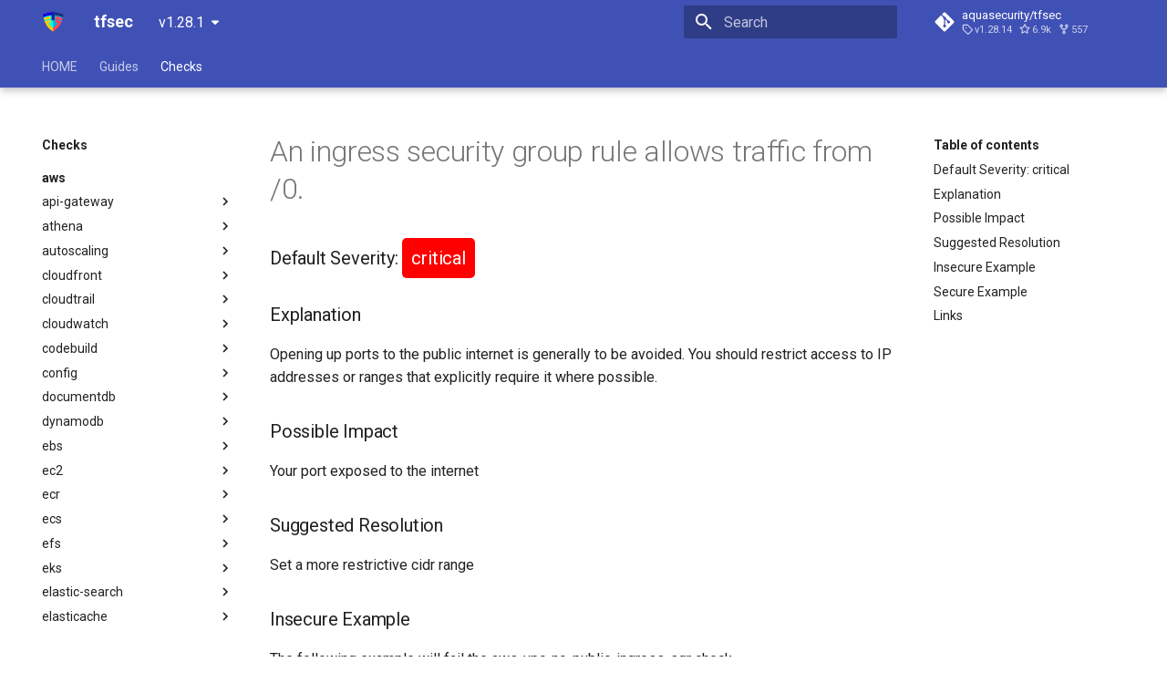

--- FILE ---
content_type: text/html; charset=utf-8
request_url: https://aquasecurity.github.io/tfsec/v1.28.1/checks/aws/vpc/no-public-ingress-sgr/
body_size: 13116
content:

<!doctype html>
<html lang="en" class="no-js">
  <head>
    
      <meta charset="utf-8">
      <meta name="viewport" content="width=device-width,initial-scale=1">
      
        <meta name="description" content="A static analysis security scanner for your Terraform code">
      
      
      
        <link rel="canonical" href="https://aquasecurity.github.io/tfsec/v1.28.1/checks/aws/vpc/no-public-ingress-sgr/">
      
      
        
      
      <link rel="icon" href="../../../../favicon.ico">
      <meta name="generator" content="mkdocs-1.4.1, mkdocs-material-8.3.3+insiders-4.17.2">
    
    
      
        <title>An ingress security group rule allows traffic from /0. - tfsec</title>
      
    
    
      <link rel="stylesheet" href="../../../../assets/stylesheets/main.8c78faf4.min.css">
      
        
        <link rel="stylesheet" href="../../../../assets/stylesheets/palette.cbb835fc.min.css">
        
      
      

    
    
    
      
        
        
        <link rel="preconnect" href="https://fonts.gstatic.com" crossorigin>
        <link rel="stylesheet" href="https://fonts.googleapis.com/css?family=Roboto:300,300i,400,400i,700,700i%7CRoboto+Mono:400,400i,700,700i&display=fallback">
        <style>:root{--md-text-font:"Roboto";--md-code-font:"Roboto Mono"}</style>
      
    
    
      <link rel="stylesheet" href="../../../../css/extra.css">
    
    <script>__md_scope=new URL("../../../..",location),__md_hash=e=>[...e].reduce((e,_)=>(e<<5)-e+_.charCodeAt(0),0),__md_get=(e,_=localStorage,t=__md_scope)=>JSON.parse(_.getItem(t.pathname+"."+e)),__md_set=(e,_,t=localStorage,a=__md_scope)=>{try{t.setItem(a.pathname+"."+e,JSON.stringify(_))}catch(e){}}</script>
    
      

    
    
    
  </head>
  
  
    
    
    
    
    
    <body dir="ltr" data-md-color-scheme="" data-md-color-primary="none" data-md-color-accent="none">
  
    
    
    
      
    
      
    
      
    
      
    
      
    
      
    
      
    
      
    
      
    
      
    
      
    
      
    
      
    
      
    
      
    
      
    
      
    
      
    
      
    
      
    
      
    
      
    
      
    
      
    
      
    
      
    
      
    
      
    
      
    
      
    
      
    
      
    
      
    
      
    
      
    
      
    
      
    
      
    
      
    
      
    
      
    
      
    
      
    
      
    
      
    
      
    
      
    
      
    
      
    
      
    
      
    
      
    
      
    
      
    
      
    
      
    
      
    
      
    
      
    
      
    
      
    
      
    
      
    
      
    
      
    
      
    
      
    
      
    
      
    
      
    
      
    
      
    
      
    
      
    
      
    
      
    
      
    
      
    
      
    
      
    
      
    
      
    
      
    
      
    
      
    
      
    
      
    
      
    
      
    
      
    
      
    
      
    
      
    
      
    
      
    
      
    
      
    
      
    
      
    
      
    
      
    
      
    
      
    
      
    
      
    
      
    
      
    
      
    
      
    
      
    
      
    
      
    
      
    
      
    
      
    
      
    
      
    
      
    
      
    
      
    
      
    
      
    
      
    
      
    
      
    
      
    
      
    
      
    
      
    
      
    
      
    
      
    
      
    
      
    
      
    
      
    
      
    
      
    
      
    
      
    
      
    
      
    
      
    
      
    
      
    
      
    
      
    
      
    
      
    
      
    
      
    
      
    
      
    
      
    
      
    
      
    
      
    
      
    
      
    
      
    
      
    
      
    
      
    
      
    
      
    
      
    
      
    
      
    
      
    
      
    
      
    
      
    
      
    
      
    
      
    
      
    
      
    
      
    
      
    
      
    
      
    
      
    
      
    
      
    
      
    
      
    
      
    
      
    
      
    
      
    
      
    
      
    
      
    
      
    
      
    
      
    
      
    
      
    
      
    
      
    
      
    
      
    
      
    
      
    
      
    
      
    
      
    
      
    
      
    
      
    
      
    
      
    
      
    
      
    
      
    
      
    
      
    
      
    
      
    
      
    
      
    
      
    
      
    
      
    
      
    
      
    
      
    
      
    
      
    
      
    
      
    
      
    
      
    
      
    
      
    
      
    
      
    
      
    
      
    
      
    
      
    
      
    
      
    
      
    
      
    
      
    
      
    
      
    
      
    
      
    
      
    
      
    
      
    
      
    
      
    
      
    
      
    
      
    
      
    
      
    
      
    
      
    
      
    
      
    
      
    
      
    
      
    
      
    
      
    
      
    
      
    
      
    
      
    
      
    
      
    
      
    
      
    
      
    
      
    
      
    
      
    
      
    
      
    
      
    
      
    
      
    
      
    
      
    
      
    
      
    
      
    
      
    
      
    
      
    
      
    
      
    
      
    
      
    
      
    
      
    
      
    
      
    
      
    
      
    
      
    
      
    
      
    
      
    
      
    
      
    
      
    
      
    
      
    
      
    
      
    
      
    
      
    
      
    
      
    
      
    
      
    
      
    
      
    
      
    
      
    
      
    
      
    
      
    
      
    
      
    
      
    
      
    
      
    
      
    
      
    
      
    
      
    
      
    
      
    
      
    
      
    
      
    
      
    
      
    
      
    
      
    
      
    
      
    
      
    
      
    
      
    
      
    
      
    
      
    
      
    
      
    
      
    
      
    
      
    
      
    
      
    
      
    
    
    <input class="md-toggle" data-md-toggle="drawer" type="checkbox" id="__drawer" autocomplete="off">
    <input class="md-toggle" data-md-toggle="search" type="checkbox" id="__search" autocomplete="off">
    <label class="md-overlay" for="__drawer"></label>
    <div data-md-component="skip">
      
        
        <a href="#an-ingress-security-group-rule-allows-traffic-from-0" class="md-skip">
          Skip to content
        </a>
      
    </div>
    <div data-md-component="announce">
      
    </div>
    
      <div data-md-component="outdated" hidden>
        
      </div>
    
    
      

  

<header class="md-header md-header--lifted" data-md-component="header">
  <nav class="md-header__inner md-grid" aria-label="Header">
    <a href="../../../.." title="tfsec" class="md-header__button md-logo" aria-label="tfsec" data-md-component="logo">
      
  <img src="../../../../imgs/tfsec.png" alt="logo">

    </a>
    <label class="md-header__button md-icon" for="__drawer">
      <svg xmlns="http://www.w3.org/2000/svg" viewBox="0 0 24 24"><path d="M3 6h18v2H3V6m0 5h18v2H3v-2m0 5h18v2H3v-2Z"/></svg>
    </label>
    <div class="md-header__title" data-md-component="header-title">
      <div class="md-header__ellipsis">
        <div class="md-header__topic">
          <span class="md-ellipsis">
            tfsec
          </span>
        </div>
        <div class="md-header__topic" data-md-component="header-topic">
          <span class="md-ellipsis">
            
              An ingress security group rule allows traffic from /0.
            
          </span>
        </div>
      </div>
    </div>
    
    
    
      <label class="md-header__button md-icon" for="__search">
        <svg xmlns="http://www.w3.org/2000/svg" viewBox="0 0 24 24"><path d="M9.5 3A6.5 6.5 0 0 1 16 9.5c0 1.61-.59 3.09-1.56 4.23l.27.27h.79l5 5-1.5 1.5-5-5v-.79l-.27-.27A6.516 6.516 0 0 1 9.5 16 6.5 6.5 0 0 1 3 9.5 6.5 6.5 0 0 1 9.5 3m0 2C7 5 5 7 5 9.5S7 14 9.5 14 14 12 14 9.5 12 5 9.5 5Z"/></svg>
      </label>
      <div class="md-search" data-md-component="search" role="dialog">
  <label class="md-search__overlay" for="__search"></label>
  <div class="md-search__inner" role="search">
    <form class="md-search__form" name="search">
      <input type="text" class="md-search__input" name="query" aria-label="Search" placeholder="Search" autocapitalize="off" autocorrect="off" autocomplete="off" spellcheck="false" data-md-component="search-query" required>
      <label class="md-search__icon md-icon" for="__search">
        <svg xmlns="http://www.w3.org/2000/svg" viewBox="0 0 24 24"><path d="M9.5 3A6.5 6.5 0 0 1 16 9.5c0 1.61-.59 3.09-1.56 4.23l.27.27h.79l5 5-1.5 1.5-5-5v-.79l-.27-.27A6.516 6.516 0 0 1 9.5 16 6.5 6.5 0 0 1 3 9.5 6.5 6.5 0 0 1 9.5 3m0 2C7 5 5 7 5 9.5S7 14 9.5 14 14 12 14 9.5 12 5 9.5 5Z"/></svg>
        <svg xmlns="http://www.w3.org/2000/svg" viewBox="0 0 24 24"><path d="M20 11v2H8l5.5 5.5-1.42 1.42L4.16 12l7.92-7.92L13.5 5.5 8 11h12Z"/></svg>
      </label>
      <nav class="md-search__options" aria-label="Search">
        
        <button type="reset" class="md-search__icon md-icon" aria-label="Clear" tabindex="-1">
          <svg xmlns="http://www.w3.org/2000/svg" viewBox="0 0 24 24"><path d="M19 6.41 17.59 5 12 10.59 6.41 5 5 6.41 10.59 12 5 17.59 6.41 19 12 13.41 17.59 19 19 17.59 13.41 12 19 6.41Z"/></svg>
        </button>
      </nav>
      
    </form>
    <div class="md-search__output">
      <div class="md-search__scrollwrap" data-md-scrollfix>
        <div class="md-search-result" data-md-component="search-result">
          <div class="md-search-result__meta">
            Initializing search
          </div>
          <ol class="md-search-result__list"></ol>
        </div>
      </div>
    </div>
  </div>
</div>
    
    
      <div class="md-header__source">
        <a href="https://github.com/aquasecurity/tfsec" title="Go to repository" class="md-source" data-md-component="source">
  <div class="md-source__icon md-icon">
    
    <svg xmlns="http://www.w3.org/2000/svg" viewBox="0 0 448 512"><!--! Font Awesome Free 6.1.1 by @fontawesome - https://fontawesome.com License - https://fontawesome.com/license/free (Icons: CC BY 4.0, Fonts: SIL OFL 1.1, Code: MIT License) Copyright 2022 Fonticons, Inc.--><path d="M439.55 236.05 244 40.45a28.87 28.87 0 0 0-40.81 0l-40.66 40.63 51.52 51.52c27.06-9.14 52.68 16.77 43.39 43.68l49.66 49.66c34.23-11.8 61.18 31 35.47 56.69-26.49 26.49-70.21-2.87-56-37.34L240.22 199v121.85c25.3 12.54 22.26 41.85 9.08 55a34.34 34.34 0 0 1-48.55 0c-17.57-17.6-11.07-46.91 11.25-56v-123c-20.8-8.51-24.6-30.74-18.64-45L142.57 101 8.45 235.14a28.86 28.86 0 0 0 0 40.81l195.61 195.6a28.86 28.86 0 0 0 40.8 0l194.69-194.69a28.86 28.86 0 0 0 0-40.81z"/></svg>
  </div>
  <div class="md-source__repository">
    aquasecurity/tfsec
  </div>
</a>
      </div>
    
  </nav>
  
    
      <nav class="md-tabs" aria-label="Tabs" data-md-component="tabs">
  <div class="md-tabs__inner md-grid">
    <ul class="md-tabs__list">
      
        




  
    <li class="md-tabs__item">
      <a href="../../../.." class="md-tabs__link">
        
  
  HOME

      </a>
    </li>
  

      
        




  
    
    
    
      <li class="md-tabs__item">
        <a href="../../../../guides/installation/" class="md-tabs__link">
          
  
  Guides

        </a>
      </li>
    
  

      
        

  




  
    
    
    
      
  
    
    
    
      
  
    
    
    
      <li class="md-tabs__item">
        <a href="../../api-gateway/enable-access-logging/" class="md-tabs__link md-tabs__link--active">
          
  
    
  
  Checks

        </a>
      </li>
    
  

    
  

    
  

      
    </ul>
  </div>
</nav>
    
  
</header>
    
    <div class="md-container" data-md-component="container">
      
      
        
      
      <main class="md-main" data-md-component="main">
        <div class="md-main__inner md-grid">
          
            
              
              <div class="md-sidebar md-sidebar--primary" data-md-component="sidebar" data-md-type="navigation" >
                <div class="md-sidebar__scrollwrap">
                  <div class="md-sidebar__inner">
                    

  


<nav class="md-nav md-nav--primary md-nav--lifted" aria-label="Navigation" data-md-level="0">
  <label class="md-nav__title" for="__drawer">
    <a href="../../../.." title="tfsec" class="md-nav__button md-logo" aria-label="tfsec" data-md-component="logo">
      
  <img src="../../../../imgs/tfsec.png" alt="logo">

    </a>
    tfsec
  </label>
  
    <div class="md-nav__source">
      <a href="https://github.com/aquasecurity/tfsec" title="Go to repository" class="md-source" data-md-component="source">
  <div class="md-source__icon md-icon">
    
    <svg xmlns="http://www.w3.org/2000/svg" viewBox="0 0 448 512"><!--! Font Awesome Free 6.1.1 by @fontawesome - https://fontawesome.com License - https://fontawesome.com/license/free (Icons: CC BY 4.0, Fonts: SIL OFL 1.1, Code: MIT License) Copyright 2022 Fonticons, Inc.--><path d="M439.55 236.05 244 40.45a28.87 28.87 0 0 0-40.81 0l-40.66 40.63 51.52 51.52c27.06-9.14 52.68 16.77 43.39 43.68l49.66 49.66c34.23-11.8 61.18 31 35.47 56.69-26.49 26.49-70.21-2.87-56-37.34L240.22 199v121.85c25.3 12.54 22.26 41.85 9.08 55a34.34 34.34 0 0 1-48.55 0c-17.57-17.6-11.07-46.91 11.25-56v-123c-20.8-8.51-24.6-30.74-18.64-45L142.57 101 8.45 235.14a28.86 28.86 0 0 0 0 40.81l195.61 195.6a28.86 28.86 0 0 0 40.8 0l194.69-194.69a28.86 28.86 0 0 0 0-40.81z"/></svg>
  </div>
  <div class="md-source__repository">
    aquasecurity/tfsec
  </div>
</a>
    </div>
  
  <ul class="md-nav__list" data-md-scrollfix>
    
      
      
      



  
  
  
    <li class="md-nav__item">
      <a href="../../../.." class="md-nav__link">
        
  
  <span class="md-ellipsis">
    HOME
  </span>

      </a>
    </li>
  

    
      
      
      



  
  
  
    
    
    
    <li class="md-nav__item md-nav__item--nested">
      
        
        
          <input class="md-nav__toggle md-toggle" data-md-toggle="__nav_2" type="checkbox" id="__nav_2" >
        
        
          <label class="md-nav__link" for="__nav_2">
            
  
  <span class="md-ellipsis">
    Guides
  </span>

            <span class="md-nav__icon md-icon"></span>
          </label>
        
        <nav class="md-nav" aria-label="Guides" data-md-level="1">
          <label class="md-nav__title" for="__nav_2">
            <span class="md-nav__icon md-icon"></span>
            Guides
          </label>
          <ul class="md-nav__list" data-md-scrollfix>
            
              
                
  
  
  
    <li class="md-nav__item">
      <a href="../../../../guides/installation/" class="md-nav__link">
        
  
  <span class="md-ellipsis">
    Installation
  </span>

      </a>
    </li>
  

              
            
              
                
  
  
  
    <li class="md-nav__item">
      <a href="../../../../guides/signing/" class="md-nav__link">
        
  
  <span class="md-ellipsis">
    Signature Verification
  </span>

      </a>
    </li>
  

              
            
              
                
  
  
  
    <li class="md-nav__item">
      <a href="../../../../guides/quickstart/" class="md-nav__link">
        
  
  <span class="md-ellipsis">
    Quick Start
  </span>

      </a>
    </li>
  

              
            
              
                
  
  
  
    <li class="md-nav__item">
      <a href="../../../../guides/usage/" class="md-nav__link">
        
  
  <span class="md-ellipsis">
    Parameters
  </span>

      </a>
    </li>
  

              
            
              
                
  
  
  
    <li class="md-nav__item">
      <a href="../../../../guides/credit/" class="md-nav__link">
        
  
  <span class="md-ellipsis">
    Credits
  </span>

      </a>
    </li>
  

              
            
              
                
  
  
  
    
    
    
      
    
    <li class="md-nav__item md-nav__item--section md-nav__item--nested">
      
        
        
          <input class="md-nav__toggle md-toggle" data-md-toggle="__nav_2_6" type="checkbox" id="__nav_2_6" >
        
        
          <label class="md-nav__link" for="__nav_2_6">
            
  
  <span class="md-ellipsis">
    Configuration
  </span>

            <span class="md-nav__icon md-icon"></span>
          </label>
        
        <nav class="md-nav" aria-label="Configuration" data-md-level="2">
          <label class="md-nav__title" for="__nav_2_6">
            <span class="md-nav__icon md-icon"></span>
            Configuration
          </label>
          <ul class="md-nav__list" data-md-scrollfix>
            
              
                
  
  
  
    <li class="md-nav__item">
      <a href="../../../../guides/configuration/config/" class="md-nav__link">
        
  
  <span class="md-ellipsis">
    Config File
  </span>

      </a>
    </li>
  

              
            
              
                
  
  
  
    <li class="md-nav__item">
      <a href="../../../../guides/configuration/custom-checks/" class="md-nav__link">
        
  
  <span class="md-ellipsis">
    Custom Checks
  </span>

      </a>
    </li>
  

              
            
              
                
  
  
  
    <li class="md-nav__item">
      <a href="../../../../guides/configuration/ignores/" class="md-nav__link">
        
  
  <span class="md-ellipsis">
    Ignoring Checks
  </span>

      </a>
    </li>
  

              
            
          </ul>
        </nav>
      
    </li>
  

              
            
              
                
  
  
  
    
    
    
      
    
    <li class="md-nav__item md-nav__item--section md-nav__item--nested">
      
        
        
          <input class="md-nav__toggle md-toggle" data-md-toggle="__nav_2_7" type="checkbox" id="__nav_2_7" >
        
        
          <label class="md-nav__link" for="__nav_2_7">
            
  
  <span class="md-ellipsis">
    GitHub Actions
  </span>

            <span class="md-nav__icon md-icon"></span>
          </label>
        
        <nav class="md-nav" aria-label="GitHub Actions" data-md-level="2">
          <label class="md-nav__title" for="__nav_2_7">
            <span class="md-nav__icon md-icon"></span>
            GitHub Actions
          </label>
          <ul class="md-nav__list" data-md-scrollfix>
            
              
                
  
  
  
    <li class="md-nav__item">
      <a href="../../../../guides/github-actions/github-action/" class="md-nav__link">
        
  
  <span class="md-ellipsis">
    GitHub Action
  </span>

      </a>
    </li>
  

              
            
              
                
  
  
  
    <li class="md-nav__item">
      <a href="../../../../guides/github-actions/pr-commenter/" class="md-nav__link">
        
  
  <span class="md-ellipsis">
    PR Commenter
  </span>

      </a>
    </li>
  

              
            
          </ul>
        </nav>
      
    </li>
  

              
            
              
                
  
  
  
    
    
    
      
    
    <li class="md-nav__item md-nav__item--section md-nav__item--nested">
      
        
        
          <input class="md-nav__toggle md-toggle" data-md-toggle="__nav_2_8" type="checkbox" id="__nav_2_8" >
        
        
          <label class="md-nav__link" for="__nav_2_8">
            
  
  <span class="md-ellipsis">
    Rego
  </span>

            <span class="md-nav__icon md-icon"></span>
          </label>
        
        <nav class="md-nav" aria-label="Rego" data-md-level="2">
          <label class="md-nav__title" for="__nav_2_8">
            <span class="md-nav__icon md-icon"></span>
            Rego
          </label>
          <ul class="md-nav__list" data-md-scrollfix>
            
              
                
  
  
  
    <li class="md-nav__item">
      <a href="../../../../guides/rego/rego/" class="md-nav__link">
        
  
  <span class="md-ellipsis">
    Writing Custom Rego Policies
  </span>

      </a>
    </li>
  

              
            
          </ul>
        </nav>
      
    </li>
  

              
            
          </ul>
        </nav>
      
    </li>
  

    
      
      
      



  
  
    
  
  
    
    
    
    <li class="md-nav__item md-nav__item--active md-nav__item--nested">
      
        
        
          <input class="md-nav__toggle md-toggle" data-md-toggle="__nav_3" type="checkbox" id="__nav_3" checked>
        
        
          <label class="md-nav__link" for="__nav_3">
            
  
  <span class="md-ellipsis">
    Checks
  </span>

            <span class="md-nav__icon md-icon"></span>
          </label>
        
        <nav class="md-nav" aria-label="Checks" data-md-level="1">
          <label class="md-nav__title" for="__nav_3">
            <span class="md-nav__icon md-icon"></span>
            Checks
          </label>
          <ul class="md-nav__list" data-md-scrollfix>
            
              
                
  
  
    
  
  
    
    
    
      
    
    <li class="md-nav__item md-nav__item--active md-nav__item--section md-nav__item--nested">
      
        
        
          <input class="md-nav__toggle md-toggle" data-md-toggle="__nav_3_1" type="checkbox" id="__nav_3_1" checked>
        
        
          <label class="md-nav__link" for="__nav_3_1">
            
  
  <span class="md-ellipsis">
    aws
  </span>

            <span class="md-nav__icon md-icon"></span>
          </label>
        
        <nav class="md-nav" aria-label="aws" data-md-level="2">
          <label class="md-nav__title" for="__nav_3_1">
            <span class="md-nav__icon md-icon"></span>
            aws
          </label>
          <ul class="md-nav__list" data-md-scrollfix>
            
              
                
  
  
  
    
    
    
    <li class="md-nav__item md-nav__item--nested">
      
        
        
          <input class="md-nav__toggle md-toggle" data-md-toggle="__nav_3_1_1" type="checkbox" id="__nav_3_1_1" >
        
        
          <label class="md-nav__link" for="__nav_3_1_1">
            
  
  <span class="md-ellipsis">
    api-gateway
  </span>

            <span class="md-nav__icon md-icon"></span>
          </label>
        
        <nav class="md-nav" aria-label="api-gateway" data-md-level="3">
          <label class="md-nav__title" for="__nav_3_1_1">
            <span class="md-nav__icon md-icon"></span>
            api-gateway
          </label>
          <ul class="md-nav__list" data-md-scrollfix>
            
              
                
  
  
  
    <li class="md-nav__item">
      <a href="../../api-gateway/enable-access-logging/" class="md-nav__link">
        
  
  <span class="md-ellipsis">
    enable-access-logging
  </span>

      </a>
    </li>
  

              
            
              
                
  
  
  
    <li class="md-nav__item">
      <a href="../../api-gateway/enable-cache-encryption/" class="md-nav__link">
        
  
  <span class="md-ellipsis">
    enable-cache-encryption
  </span>

      </a>
    </li>
  

              
            
              
                
  
  
  
    <li class="md-nav__item">
      <a href="../../api-gateway/enable-tracing/" class="md-nav__link">
        
  
  <span class="md-ellipsis">
    enable-tracing
  </span>

      </a>
    </li>
  

              
            
              
                
  
  
  
    <li class="md-nav__item">
      <a href="../../api-gateway/no-public-access/" class="md-nav__link">
        
  
  <span class="md-ellipsis">
    no-public-access
  </span>

      </a>
    </li>
  

              
            
              
                
  
  
  
    <li class="md-nav__item">
      <a href="../../api-gateway/use-secure-tls-policy/" class="md-nav__link">
        
  
  <span class="md-ellipsis">
    use-secure-tls-policy
  </span>

      </a>
    </li>
  

              
            
          </ul>
        </nav>
      
    </li>
  

              
            
              
                
  
  
  
    
    
    
    <li class="md-nav__item md-nav__item--nested">
      
        
        
          <input class="md-nav__toggle md-toggle" data-md-toggle="__nav_3_1_2" type="checkbox" id="__nav_3_1_2" >
        
        
          <label class="md-nav__link" for="__nav_3_1_2">
            
  
  <span class="md-ellipsis">
    athena
  </span>

            <span class="md-nav__icon md-icon"></span>
          </label>
        
        <nav class="md-nav" aria-label="athena" data-md-level="3">
          <label class="md-nav__title" for="__nav_3_1_2">
            <span class="md-nav__icon md-icon"></span>
            athena
          </label>
          <ul class="md-nav__list" data-md-scrollfix>
            
              
                
  
  
  
    <li class="md-nav__item">
      <a href="../../athena/enable-at-rest-encryption/" class="md-nav__link">
        
  
  <span class="md-ellipsis">
    enable-at-rest-encryption
  </span>

      </a>
    </li>
  

              
            
              
                
  
  
  
    <li class="md-nav__item">
      <a href="../../athena/no-encryption-override/" class="md-nav__link">
        
  
  <span class="md-ellipsis">
    no-encryption-override
  </span>

      </a>
    </li>
  

              
            
          </ul>
        </nav>
      
    </li>
  

              
            
              
                
  
  
  
    
    
    
    <li class="md-nav__item md-nav__item--nested">
      
        
        
          <input class="md-nav__toggle md-toggle" data-md-toggle="__nav_3_1_3" type="checkbox" id="__nav_3_1_3" >
        
        
          <label class="md-nav__link" for="__nav_3_1_3">
            
  
  <span class="md-ellipsis">
    autoscaling
  </span>

            <span class="md-nav__icon md-icon"></span>
          </label>
        
        <nav class="md-nav" aria-label="autoscaling" data-md-level="3">
          <label class="md-nav__title" for="__nav_3_1_3">
            <span class="md-nav__icon md-icon"></span>
            autoscaling
          </label>
          <ul class="md-nav__list" data-md-scrollfix>
            
              
                
  
  
  
    <li class="md-nav__item">
      <a href="../../autoscaling/enable-at-rest-encryption/" class="md-nav__link">
        
  
  <span class="md-ellipsis">
    enable-at-rest-encryption
  </span>

      </a>
    </li>
  

              
            
              
                
  
  
  
    <li class="md-nav__item">
      <a href="../../autoscaling/enforce-http-token-imds/" class="md-nav__link">
        
  
  <span class="md-ellipsis">
    enforce-http-token-imds
  </span>

      </a>
    </li>
  

              
            
              
                
  
  
  
    <li class="md-nav__item">
      <a href="../../autoscaling/no-public-ip/" class="md-nav__link">
        
  
  <span class="md-ellipsis">
    no-public-ip
  </span>

      </a>
    </li>
  

              
            
              
                
  
  
  
    <li class="md-nav__item">
      <a href="../../autoscaling/no-secrets-in-user-data/" class="md-nav__link">
        
  
  <span class="md-ellipsis">
    no-secrets-in-user-data
  </span>

      </a>
    </li>
  

              
            
              
                
  
  
  
    <li class="md-nav__item">
      <a href="../../autoscaling/no-sensitive-info/" class="md-nav__link">
        
  
  <span class="md-ellipsis">
    no-sensitive-info
  </span>

      </a>
    </li>
  

              
            
          </ul>
        </nav>
      
    </li>
  

              
            
              
                
  
  
  
    
    
    
    <li class="md-nav__item md-nav__item--nested">
      
        
        
          <input class="md-nav__toggle md-toggle" data-md-toggle="__nav_3_1_4" type="checkbox" id="__nav_3_1_4" >
        
        
          <label class="md-nav__link" for="__nav_3_1_4">
            
  
  <span class="md-ellipsis">
    cloudfront
  </span>

            <span class="md-nav__icon md-icon"></span>
          </label>
        
        <nav class="md-nav" aria-label="cloudfront" data-md-level="3">
          <label class="md-nav__title" for="__nav_3_1_4">
            <span class="md-nav__icon md-icon"></span>
            cloudfront
          </label>
          <ul class="md-nav__list" data-md-scrollfix>
            
              
                
  
  
  
    <li class="md-nav__item">
      <a href="../../cloudfront/enable-logging/" class="md-nav__link">
        
  
  <span class="md-ellipsis">
    enable-logging
  </span>

      </a>
    </li>
  

              
            
              
                
  
  
  
    <li class="md-nav__item">
      <a href="../../cloudfront/enable-waf/" class="md-nav__link">
        
  
  <span class="md-ellipsis">
    enable-waf
  </span>

      </a>
    </li>
  

              
            
              
                
  
  
  
    <li class="md-nav__item">
      <a href="../../cloudfront/enforce-https/" class="md-nav__link">
        
  
  <span class="md-ellipsis">
    enforce-https
  </span>

      </a>
    </li>
  

              
            
              
                
  
  
  
    <li class="md-nav__item">
      <a href="../../cloudfront/use-secure-tls-policy/" class="md-nav__link">
        
  
  <span class="md-ellipsis">
    use-secure-tls-policy
  </span>

      </a>
    </li>
  

              
            
          </ul>
        </nav>
      
    </li>
  

              
            
              
                
  
  
  
    
    
    
    <li class="md-nav__item md-nav__item--nested">
      
        
        
          <input class="md-nav__toggle md-toggle" data-md-toggle="__nav_3_1_5" type="checkbox" id="__nav_3_1_5" >
        
        
          <label class="md-nav__link" for="__nav_3_1_5">
            
  
  <span class="md-ellipsis">
    cloudtrail
  </span>

            <span class="md-nav__icon md-icon"></span>
          </label>
        
        <nav class="md-nav" aria-label="cloudtrail" data-md-level="3">
          <label class="md-nav__title" for="__nav_3_1_5">
            <span class="md-nav__icon md-icon"></span>
            cloudtrail
          </label>
          <ul class="md-nav__list" data-md-scrollfix>
            
              
                
  
  
  
    <li class="md-nav__item">
      <a href="../../cloudtrail/enable-all-regions/" class="md-nav__link">
        
  
  <span class="md-ellipsis">
    enable-all-regions
  </span>

      </a>
    </li>
  

              
            
              
                
  
  
  
    <li class="md-nav__item">
      <a href="../../cloudtrail/enable-at-rest-encryption/" class="md-nav__link">
        
  
  <span class="md-ellipsis">
    enable-at-rest-encryption
  </span>

      </a>
    </li>
  

              
            
              
                
  
  
  
    <li class="md-nav__item">
      <a href="../../cloudtrail/enable-log-validation/" class="md-nav__link">
        
  
  <span class="md-ellipsis">
    enable-log-validation
  </span>

      </a>
    </li>
  

              
            
              
                
  
  
  
    <li class="md-nav__item">
      <a href="../../cloudtrail/ensure-cloudwatch-integration/" class="md-nav__link">
        
  
  <span class="md-ellipsis">
    ensure-cloudwatch-integration
  </span>

      </a>
    </li>
  

              
            
              
                
  
  
  
    <li class="md-nav__item">
      <a href="../../cloudtrail/no-public-log-access/" class="md-nav__link">
        
  
  <span class="md-ellipsis">
    no-public-log-access
  </span>

      </a>
    </li>
  

              
            
              
                
  
  
  
    <li class="md-nav__item">
      <a href="../../cloudtrail/require-bucket-access-logging/" class="md-nav__link">
        
  
  <span class="md-ellipsis">
    require-bucket-access-logging
  </span>

      </a>
    </li>
  

              
            
          </ul>
        </nav>
      
    </li>
  

              
            
              
                
  
  
  
    
    
    
    <li class="md-nav__item md-nav__item--nested">
      
        
        
          <input class="md-nav__toggle md-toggle" data-md-toggle="__nav_3_1_6" type="checkbox" id="__nav_3_1_6" >
        
        
          <label class="md-nav__link" for="__nav_3_1_6">
            
  
  <span class="md-ellipsis">
    cloudwatch
  </span>

            <span class="md-nav__icon md-icon"></span>
          </label>
        
        <nav class="md-nav" aria-label="cloudwatch" data-md-level="3">
          <label class="md-nav__title" for="__nav_3_1_6">
            <span class="md-nav__icon md-icon"></span>
            cloudwatch
          </label>
          <ul class="md-nav__list" data-md-scrollfix>
            
              
                
  
  
  
    <li class="md-nav__item">
      <a href="../../cloudwatch/log-group-customer-key/" class="md-nav__link">
        
  
  <span class="md-ellipsis">
    log-group-customer-key
  </span>

      </a>
    </li>
  

              
            
          </ul>
        </nav>
      
    </li>
  

              
            
              
                
  
  
  
    
    
    
    <li class="md-nav__item md-nav__item--nested">
      
        
        
          <input class="md-nav__toggle md-toggle" data-md-toggle="__nav_3_1_7" type="checkbox" id="__nav_3_1_7" >
        
        
          <label class="md-nav__link" for="__nav_3_1_7">
            
  
  <span class="md-ellipsis">
    codebuild
  </span>

            <span class="md-nav__icon md-icon"></span>
          </label>
        
        <nav class="md-nav" aria-label="codebuild" data-md-level="3">
          <label class="md-nav__title" for="__nav_3_1_7">
            <span class="md-nav__icon md-icon"></span>
            codebuild
          </label>
          <ul class="md-nav__list" data-md-scrollfix>
            
              
                
  
  
  
    <li class="md-nav__item">
      <a href="../../codebuild/enable-encryption/" class="md-nav__link">
        
  
  <span class="md-ellipsis">
    enable-encryption
  </span>

      </a>
    </li>
  

              
            
          </ul>
        </nav>
      
    </li>
  

              
            
              
                
  
  
  
    
    
    
    <li class="md-nav__item md-nav__item--nested">
      
        
        
          <input class="md-nav__toggle md-toggle" data-md-toggle="__nav_3_1_8" type="checkbox" id="__nav_3_1_8" >
        
        
          <label class="md-nav__link" for="__nav_3_1_8">
            
  
  <span class="md-ellipsis">
    config
  </span>

            <span class="md-nav__icon md-icon"></span>
          </label>
        
        <nav class="md-nav" aria-label="config" data-md-level="3">
          <label class="md-nav__title" for="__nav_3_1_8">
            <span class="md-nav__icon md-icon"></span>
            config
          </label>
          <ul class="md-nav__list" data-md-scrollfix>
            
              
                
  
  
  
    <li class="md-nav__item">
      <a href="../../config/aggregate-all-regions/" class="md-nav__link">
        
  
  <span class="md-ellipsis">
    aggregate-all-regions
  </span>

      </a>
    </li>
  

              
            
          </ul>
        </nav>
      
    </li>
  

              
            
              
                
  
  
  
    
    
    
    <li class="md-nav__item md-nav__item--nested">
      
        
        
          <input class="md-nav__toggle md-toggle" data-md-toggle="__nav_3_1_9" type="checkbox" id="__nav_3_1_9" >
        
        
          <label class="md-nav__link" for="__nav_3_1_9">
            
  
  <span class="md-ellipsis">
    documentdb
  </span>

            <span class="md-nav__icon md-icon"></span>
          </label>
        
        <nav class="md-nav" aria-label="documentdb" data-md-level="3">
          <label class="md-nav__title" for="__nav_3_1_9">
            <span class="md-nav__icon md-icon"></span>
            documentdb
          </label>
          <ul class="md-nav__list" data-md-scrollfix>
            
              
                
  
  
  
    <li class="md-nav__item">
      <a href="../../documentdb/enable-log-export/" class="md-nav__link">
        
  
  <span class="md-ellipsis">
    enable-log-export
  </span>

      </a>
    </li>
  

              
            
              
                
  
  
  
    <li class="md-nav__item">
      <a href="../../documentdb/enable-storage-encryption/" class="md-nav__link">
        
  
  <span class="md-ellipsis">
    enable-storage-encryption
  </span>

      </a>
    </li>
  

              
            
              
                
  
  
  
    <li class="md-nav__item">
      <a href="../../documentdb/encryption-customer-key/" class="md-nav__link">
        
  
  <span class="md-ellipsis">
    encryption-customer-key
  </span>

      </a>
    </li>
  

              
            
          </ul>
        </nav>
      
    </li>
  

              
            
              
                
  
  
  
    
    
    
    <li class="md-nav__item md-nav__item--nested">
      
        
        
          <input class="md-nav__toggle md-toggle" data-md-toggle="__nav_3_1_10" type="checkbox" id="__nav_3_1_10" >
        
        
          <label class="md-nav__link" for="__nav_3_1_10">
            
  
  <span class="md-ellipsis">
    dynamodb
  </span>

            <span class="md-nav__icon md-icon"></span>
          </label>
        
        <nav class="md-nav" aria-label="dynamodb" data-md-level="3">
          <label class="md-nav__title" for="__nav_3_1_10">
            <span class="md-nav__icon md-icon"></span>
            dynamodb
          </label>
          <ul class="md-nav__list" data-md-scrollfix>
            
              
                
  
  
  
    <li class="md-nav__item">
      <a href="../../dynamodb/enable-at-rest-encryption/" class="md-nav__link">
        
  
  <span class="md-ellipsis">
    enable-at-rest-encryption
  </span>

      </a>
    </li>
  

              
            
              
                
  
  
  
    <li class="md-nav__item">
      <a href="../../dynamodb/enable-recovery/" class="md-nav__link">
        
  
  <span class="md-ellipsis">
    enable-recovery
  </span>

      </a>
    </li>
  

              
            
              
                
  
  
  
    <li class="md-nav__item">
      <a href="../../dynamodb/table-customer-key/" class="md-nav__link">
        
  
  <span class="md-ellipsis">
    table-customer-key
  </span>

      </a>
    </li>
  

              
            
          </ul>
        </nav>
      
    </li>
  

              
            
              
                
  
  
  
    
    
    
    <li class="md-nav__item md-nav__item--nested">
      
        
        
          <input class="md-nav__toggle md-toggle" data-md-toggle="__nav_3_1_11" type="checkbox" id="__nav_3_1_11" >
        
        
          <label class="md-nav__link" for="__nav_3_1_11">
            
  
  <span class="md-ellipsis">
    ebs
  </span>

            <span class="md-nav__icon md-icon"></span>
          </label>
        
        <nav class="md-nav" aria-label="ebs" data-md-level="3">
          <label class="md-nav__title" for="__nav_3_1_11">
            <span class="md-nav__icon md-icon"></span>
            ebs
          </label>
          <ul class="md-nav__list" data-md-scrollfix>
            
              
                
  
  
  
    <li class="md-nav__item">
      <a href="../../ebs/enable-volume-encryption/" class="md-nav__link">
        
  
  <span class="md-ellipsis">
    enable-volume-encryption
  </span>

      </a>
    </li>
  

              
            
              
                
  
  
  
    <li class="md-nav__item">
      <a href="../../ebs/encryption-customer-key/" class="md-nav__link">
        
  
  <span class="md-ellipsis">
    encryption-customer-key
  </span>

      </a>
    </li>
  

              
            
          </ul>
        </nav>
      
    </li>
  

              
            
              
                
  
  
  
    
    
    
    <li class="md-nav__item md-nav__item--nested">
      
        
        
          <input class="md-nav__toggle md-toggle" data-md-toggle="__nav_3_1_12" type="checkbox" id="__nav_3_1_12" >
        
        
          <label class="md-nav__link" for="__nav_3_1_12">
            
  
  <span class="md-ellipsis">
    ec2
  </span>

            <span class="md-nav__icon md-icon"></span>
          </label>
        
        <nav class="md-nav" aria-label="ec2" data-md-level="3">
          <label class="md-nav__title" for="__nav_3_1_12">
            <span class="md-nav__icon md-icon"></span>
            ec2
          </label>
          <ul class="md-nav__list" data-md-scrollfix>
            
              
                
  
  
  
    <li class="md-nav__item">
      <a href="../../ec2/add-description-to-security-group/" class="md-nav__link">
        
  
  <span class="md-ellipsis">
    add-description-to-security-group
  </span>

      </a>
    </li>
  

              
            
              
                
  
  
  
    <li class="md-nav__item">
      <a href="../../ec2/add-description-to-security-group-rule/" class="md-nav__link">
        
  
  <span class="md-ellipsis">
    add-description-to-security-group-rule
  </span>

      </a>
    </li>
  

              
            
              
                
  
  
  
    <li class="md-nav__item">
      <a href="../../ec2/enable-at-rest-encryption/" class="md-nav__link">
        
  
  <span class="md-ellipsis">
    enable-at-rest-encryption
  </span>

      </a>
    </li>
  

              
            
              
                
  
  
  
    <li class="md-nav__item">
      <a href="../../ec2/enable-launch-config-at-rest-encryption/" class="md-nav__link">
        
  
  <span class="md-ellipsis">
    enable-launch-config-at-rest-encryption
  </span>

      </a>
    </li>
  

              
            
              
                
  
  
  
    <li class="md-nav__item">
      <a href="../../ec2/enable-volume-encryption/" class="md-nav__link">
        
  
  <span class="md-ellipsis">
    enable-volume-encryption
  </span>

      </a>
    </li>
  

              
            
              
                
  
  
  
    <li class="md-nav__item">
      <a href="../../ec2/enforce-http-token-imds/" class="md-nav__link">
        
  
  <span class="md-ellipsis">
    enforce-http-token-imds
  </span>

      </a>
    </li>
  

              
            
              
                
  
  
  
    <li class="md-nav__item">
      <a href="../../ec2/enforce-launch-config-http-token-imds/" class="md-nav__link">
        
  
  <span class="md-ellipsis">
    enforce-launch-config-http-token-imds
  </span>

      </a>
    </li>
  

              
            
              
                
  
  
  
    <li class="md-nav__item">
      <a href="../../ec2/no-default-vpc/" class="md-nav__link">
        
  
  <span class="md-ellipsis">
    no-default-vpc
  </span>

      </a>
    </li>
  

              
            
              
                
  
  
  
    <li class="md-nav__item">
      <a href="../../ec2/no-excessive-port-access/" class="md-nav__link">
        
  
  <span class="md-ellipsis">
    no-excessive-port-access
  </span>

      </a>
    </li>
  

              
            
              
                
  
  
  
    <li class="md-nav__item">
      <a href="../../ec2/no-public-egress-sgr/" class="md-nav__link">
        
  
  <span class="md-ellipsis">
    no-public-egress-sgr
  </span>

      </a>
    </li>
  

              
            
              
                
  
  
  
    <li class="md-nav__item">
      <a href="../../ec2/no-public-ingress-acl/" class="md-nav__link">
        
  
  <span class="md-ellipsis">
    no-public-ingress-acl
  </span>

      </a>
    </li>
  

              
            
              
                
  
  
  
    <li class="md-nav__item">
      <a href="../../ec2/no-public-ingress-sgr/" class="md-nav__link">
        
  
  <span class="md-ellipsis">
    no-public-ingress-sgr
  </span>

      </a>
    </li>
  

              
            
              
                
  
  
  
    <li class="md-nav__item">
      <a href="../../ec2/no-public-ip/" class="md-nav__link">
        
  
  <span class="md-ellipsis">
    no-public-ip
  </span>

      </a>
    </li>
  

              
            
              
                
  
  
  
    <li class="md-nav__item">
      <a href="../../ec2/no-public-ip-subnet/" class="md-nav__link">
        
  
  <span class="md-ellipsis">
    no-public-ip-subnet
  </span>

      </a>
    </li>
  

              
            
              
                
  
  
  
    <li class="md-nav__item">
      <a href="../../ec2/no-secrets-in-launch-template-user-data/" class="md-nav__link">
        
  
  <span class="md-ellipsis">
    no-secrets-in-launch-template-user-data
  </span>

      </a>
    </li>
  

              
            
              
                
  
  
  
    <li class="md-nav__item">
      <a href="../../ec2/no-secrets-in-user-data/" class="md-nav__link">
        
  
  <span class="md-ellipsis">
    no-secrets-in-user-data
  </span>

      </a>
    </li>
  

              
            
              
                
  
  
  
    <li class="md-nav__item">
      <a href="../../ec2/no-sensitive-info/" class="md-nav__link">
        
  
  <span class="md-ellipsis">
    no-sensitive-info
  </span>

      </a>
    </li>
  

              
            
              
                
  
  
  
    <li class="md-nav__item">
      <a href="../../ec2/volume-encryption-customer-key/" class="md-nav__link">
        
  
  <span class="md-ellipsis">
    volume-encryption-customer-key
  </span>

      </a>
    </li>
  

              
            
          </ul>
        </nav>
      
    </li>
  

              
            
              
                
  
  
  
    
    
    
    <li class="md-nav__item md-nav__item--nested">
      
        
        
          <input class="md-nav__toggle md-toggle" data-md-toggle="__nav_3_1_13" type="checkbox" id="__nav_3_1_13" >
        
        
          <label class="md-nav__link" for="__nav_3_1_13">
            
  
  <span class="md-ellipsis">
    ecr
  </span>

            <span class="md-nav__icon md-icon"></span>
          </label>
        
        <nav class="md-nav" aria-label="ecr" data-md-level="3">
          <label class="md-nav__title" for="__nav_3_1_13">
            <span class="md-nav__icon md-icon"></span>
            ecr
          </label>
          <ul class="md-nav__list" data-md-scrollfix>
            
              
                
  
  
  
    <li class="md-nav__item">
      <a href="../../ecr/enable-image-scans/" class="md-nav__link">
        
  
  <span class="md-ellipsis">
    enable-image-scans
  </span>

      </a>
    </li>
  

              
            
              
                
  
  
  
    <li class="md-nav__item">
      <a href="../../ecr/enforce-immutable-repository/" class="md-nav__link">
        
  
  <span class="md-ellipsis">
    enforce-immutable-repository
  </span>

      </a>
    </li>
  

              
            
              
                
  
  
  
    <li class="md-nav__item">
      <a href="../../ecr/no-public-access/" class="md-nav__link">
        
  
  <span class="md-ellipsis">
    no-public-access
  </span>

      </a>
    </li>
  

              
            
              
                
  
  
  
    <li class="md-nav__item">
      <a href="../../ecr/repository-customer-key/" class="md-nav__link">
        
  
  <span class="md-ellipsis">
    repository-customer-key
  </span>

      </a>
    </li>
  

              
            
          </ul>
        </nav>
      
    </li>
  

              
            
              
                
  
  
  
    
    
    
    <li class="md-nav__item md-nav__item--nested">
      
        
        
          <input class="md-nav__toggle md-toggle" data-md-toggle="__nav_3_1_14" type="checkbox" id="__nav_3_1_14" >
        
        
          <label class="md-nav__link" for="__nav_3_1_14">
            
  
  <span class="md-ellipsis">
    ecs
  </span>

            <span class="md-nav__icon md-icon"></span>
          </label>
        
        <nav class="md-nav" aria-label="ecs" data-md-level="3">
          <label class="md-nav__title" for="__nav_3_1_14">
            <span class="md-nav__icon md-icon"></span>
            ecs
          </label>
          <ul class="md-nav__list" data-md-scrollfix>
            
              
                
  
  
  
    <li class="md-nav__item">
      <a href="../../ecs/enable-container-insight/" class="md-nav__link">
        
  
  <span class="md-ellipsis">
    enable-container-insight
  </span>

      </a>
    </li>
  

              
            
              
                
  
  
  
    <li class="md-nav__item">
      <a href="../../ecs/enable-in-transit-encryption/" class="md-nav__link">
        
  
  <span class="md-ellipsis">
    enable-in-transit-encryption
  </span>

      </a>
    </li>
  

              
            
              
                
  
  
  
    <li class="md-nav__item">
      <a href="../../ecs/no-plaintext-secrets/" class="md-nav__link">
        
  
  <span class="md-ellipsis">
    no-plaintext-secrets
  </span>

      </a>
    </li>
  

              
            
          </ul>
        </nav>
      
    </li>
  

              
            
              
                
  
  
  
    
    
    
    <li class="md-nav__item md-nav__item--nested">
      
        
        
          <input class="md-nav__toggle md-toggle" data-md-toggle="__nav_3_1_15" type="checkbox" id="__nav_3_1_15" >
        
        
          <label class="md-nav__link" for="__nav_3_1_15">
            
  
  <span class="md-ellipsis">
    efs
  </span>

            <span class="md-nav__icon md-icon"></span>
          </label>
        
        <nav class="md-nav" aria-label="efs" data-md-level="3">
          <label class="md-nav__title" for="__nav_3_1_15">
            <span class="md-nav__icon md-icon"></span>
            efs
          </label>
          <ul class="md-nav__list" data-md-scrollfix>
            
              
                
  
  
  
    <li class="md-nav__item">
      <a href="../../efs/enable-at-rest-encryption/" class="md-nav__link">
        
  
  <span class="md-ellipsis">
    enable-at-rest-encryption
  </span>

      </a>
    </li>
  

              
            
          </ul>
        </nav>
      
    </li>
  

              
            
              
                
  
  
  
    
    
    
    <li class="md-nav__item md-nav__item--nested">
      
        
        
          <input class="md-nav__toggle md-toggle" data-md-toggle="__nav_3_1_16" type="checkbox" id="__nav_3_1_16" >
        
        
          <label class="md-nav__link" for="__nav_3_1_16">
            
  
  <span class="md-ellipsis">
    eks
  </span>

            <span class="md-nav__icon md-icon"></span>
          </label>
        
        <nav class="md-nav" aria-label="eks" data-md-level="3">
          <label class="md-nav__title" for="__nav_3_1_16">
            <span class="md-nav__icon md-icon"></span>
            eks
          </label>
          <ul class="md-nav__list" data-md-scrollfix>
            
              
                
  
  
  
    <li class="md-nav__item">
      <a href="../../eks/enable-control-plane-logging/" class="md-nav__link">
        
  
  <span class="md-ellipsis">
    enable-control-plane-logging
  </span>

      </a>
    </li>
  

              
            
              
                
  
  
  
    <li class="md-nav__item">
      <a href="../../eks/encrypt-secrets/" class="md-nav__link">
        
  
  <span class="md-ellipsis">
    encrypt-secrets
  </span>

      </a>
    </li>
  

              
            
              
                
  
  
  
    <li class="md-nav__item">
      <a href="../../eks/no-public-cluster-access/" class="md-nav__link">
        
  
  <span class="md-ellipsis">
    no-public-cluster-access
  </span>

      </a>
    </li>
  

              
            
              
                
  
  
  
    <li class="md-nav__item">
      <a href="../../eks/no-public-cluster-access-to-cidr/" class="md-nav__link">
        
  
  <span class="md-ellipsis">
    no-public-cluster-access-to-cidr
  </span>

      </a>
    </li>
  

              
            
          </ul>
        </nav>
      
    </li>
  

              
            
              
                
  
  
  
    
    
    
    <li class="md-nav__item md-nav__item--nested">
      
        
        
          <input class="md-nav__toggle md-toggle" data-md-toggle="__nav_3_1_17" type="checkbox" id="__nav_3_1_17" >
        
        
          <label class="md-nav__link" for="__nav_3_1_17">
            
  
  <span class="md-ellipsis">
    elastic-search
  </span>

            <span class="md-nav__icon md-icon"></span>
          </label>
        
        <nav class="md-nav" aria-label="elastic-search" data-md-level="3">
          <label class="md-nav__title" for="__nav_3_1_17">
            <span class="md-nav__icon md-icon"></span>
            elastic-search
          </label>
          <ul class="md-nav__list" data-md-scrollfix>
            
              
                
  
  
  
    <li class="md-nav__item">
      <a href="../../elastic-search/enable-domain-encryption/" class="md-nav__link">
        
  
  <span class="md-ellipsis">
    enable-domain-encryption
  </span>

      </a>
    </li>
  

              
            
              
                
  
  
  
    <li class="md-nav__item">
      <a href="../../elastic-search/enable-domain-logging/" class="md-nav__link">
        
  
  <span class="md-ellipsis">
    enable-domain-logging
  </span>

      </a>
    </li>
  

              
            
              
                
  
  
  
    <li class="md-nav__item">
      <a href="../../elastic-search/enable-in-transit-encryption/" class="md-nav__link">
        
  
  <span class="md-ellipsis">
    enable-in-transit-encryption
  </span>

      </a>
    </li>
  

              
            
              
                
  
  
  
    <li class="md-nav__item">
      <a href="../../elastic-search/enforce-https/" class="md-nav__link">
        
  
  <span class="md-ellipsis">
    enforce-https
  </span>

      </a>
    </li>
  

              
            
              
                
  
  
  
    <li class="md-nav__item">
      <a href="../../elastic-search/use-secure-tls-policy/" class="md-nav__link">
        
  
  <span class="md-ellipsis">
    use-secure-tls-policy
  </span>

      </a>
    </li>
  

              
            
          </ul>
        </nav>
      
    </li>
  

              
            
              
                
  
  
  
    
    
    
    <li class="md-nav__item md-nav__item--nested">
      
        
        
          <input class="md-nav__toggle md-toggle" data-md-toggle="__nav_3_1_18" type="checkbox" id="__nav_3_1_18" >
        
        
          <label class="md-nav__link" for="__nav_3_1_18">
            
  
  <span class="md-ellipsis">
    elasticache
  </span>

            <span class="md-nav__icon md-icon"></span>
          </label>
        
        <nav class="md-nav" aria-label="elasticache" data-md-level="3">
          <label class="md-nav__title" for="__nav_3_1_18">
            <span class="md-nav__icon md-icon"></span>
            elasticache
          </label>
          <ul class="md-nav__list" data-md-scrollfix>
            
              
                
  
  
  
    <li class="md-nav__item">
      <a href="../../elasticache/add-description-for-security-group/" class="md-nav__link">
        
  
  <span class="md-ellipsis">
    add-description-for-security-group
  </span>

      </a>
    </li>
  

              
            
              
                
  
  
  
    <li class="md-nav__item">
      <a href="../../elasticache/enable-at-rest-encryption/" class="md-nav__link">
        
  
  <span class="md-ellipsis">
    enable-at-rest-encryption
  </span>

      </a>
    </li>
  

              
            
              
                
  
  
  
    <li class="md-nav__item">
      <a href="../../elasticache/enable-backup-retention/" class="md-nav__link">
        
  
  <span class="md-ellipsis">
    enable-backup-retention
  </span>

      </a>
    </li>
  

              
            
              
                
  
  
  
    <li class="md-nav__item">
      <a href="../../elasticache/enable-in-transit-encryption/" class="md-nav__link">
        
  
  <span class="md-ellipsis">
    enable-in-transit-encryption
  </span>

      </a>
    </li>
  

              
            
          </ul>
        </nav>
      
    </li>
  

              
            
              
                
  
  
  
    
    
    
    <li class="md-nav__item md-nav__item--nested">
      
        
        
          <input class="md-nav__toggle md-toggle" data-md-toggle="__nav_3_1_19" type="checkbox" id="__nav_3_1_19" >
        
        
          <label class="md-nav__link" for="__nav_3_1_19">
            
  
  <span class="md-ellipsis">
    elb
  </span>

            <span class="md-nav__icon md-icon"></span>
          </label>
        
        <nav class="md-nav" aria-label="elb" data-md-level="3">
          <label class="md-nav__title" for="__nav_3_1_19">
            <span class="md-nav__icon md-icon"></span>
            elb
          </label>
          <ul class="md-nav__list" data-md-scrollfix>
            
              
                
  
  
  
    <li class="md-nav__item">
      <a href="../../elb/alb-not-public/" class="md-nav__link">
        
  
  <span class="md-ellipsis">
    alb-not-public
  </span>

      </a>
    </li>
  

              
            
              
                
  
  
  
    <li class="md-nav__item">
      <a href="../../elb/drop-invalid-headers/" class="md-nav__link">
        
  
  <span class="md-ellipsis">
    drop-invalid-headers
  </span>

      </a>
    </li>
  

              
            
              
                
  
  
  
    <li class="md-nav__item">
      <a href="../../elb/http-not-used/" class="md-nav__link">
        
  
  <span class="md-ellipsis">
    http-not-used
  </span>

      </a>
    </li>
  

              
            
              
                
  
  
  
    <li class="md-nav__item">
      <a href="../../elb/use-secure-tls-policy/" class="md-nav__link">
        
  
  <span class="md-ellipsis">
    use-secure-tls-policy
  </span>

      </a>
    </li>
  

              
            
          </ul>
        </nav>
      
    </li>
  

              
            
              
                
  
  
  
    
    
    
    <li class="md-nav__item md-nav__item--nested">
      
        
        
          <input class="md-nav__toggle md-toggle" data-md-toggle="__nav_3_1_20" type="checkbox" id="__nav_3_1_20" >
        
        
          <label class="md-nav__link" for="__nav_3_1_20">
            
  
  <span class="md-ellipsis">
    emr
  </span>

            <span class="md-nav__icon md-icon"></span>
          </label>
        
        <nav class="md-nav" aria-label="emr" data-md-level="3">
          <label class="md-nav__title" for="__nav_3_1_20">
            <span class="md-nav__icon md-icon"></span>
            emr
          </label>
          <ul class="md-nav__list" data-md-scrollfix>
            
              
                
  
  
  
    <li class="md-nav__item">
      <a href="../../emr/enable-at-rest-encryption/" class="md-nav__link">
        
  
  <span class="md-ellipsis">
    enable-at-rest-encryption
  </span>

      </a>
    </li>
  

              
            
              
                
  
  
  
    <li class="md-nav__item">
      <a href="../../emr/enable-in-transit-encryption/" class="md-nav__link">
        
  
  <span class="md-ellipsis">
    enable-in-transit-encryption
  </span>

      </a>
    </li>
  

              
            
              
                
  
  
  
    <li class="md-nav__item">
      <a href="../../emr/enable-local-disk-encryption/" class="md-nav__link">
        
  
  <span class="md-ellipsis">
    enable-local-disk-encryption
  </span>

      </a>
    </li>
  

              
            
          </ul>
        </nav>
      
    </li>
  

              
            
              
                
  
  
  
    
    
    
    <li class="md-nav__item md-nav__item--nested">
      
        
        
          <input class="md-nav__toggle md-toggle" data-md-toggle="__nav_3_1_21" type="checkbox" id="__nav_3_1_21" >
        
        
          <label class="md-nav__link" for="__nav_3_1_21">
            
  
  <span class="md-ellipsis">
    iam
  </span>

            <span class="md-nav__icon md-icon"></span>
          </label>
        
        <nav class="md-nav" aria-label="iam" data-md-level="3">
          <label class="md-nav__title" for="__nav_3_1_21">
            <span class="md-nav__icon md-icon"></span>
            iam
          </label>
          <ul class="md-nav__list" data-md-scrollfix>
            
              
                
  
  
  
    <li class="md-nav__item">
      <a href="../../iam/enforce-group-mfa/" class="md-nav__link">
        
  
  <span class="md-ellipsis">
    enforce-group-mfa
  </span>

      </a>
    </li>
  

              
            
              
                
  
  
  
    <li class="md-nav__item">
      <a href="../../iam/enforce-mfa/" class="md-nav__link">
        
  
  <span class="md-ellipsis">
    enforce-mfa
  </span>

      </a>
    </li>
  

              
            
              
                
  
  
  
    <li class="md-nav__item">
      <a href="../../iam/no-password-reuse/" class="md-nav__link">
        
  
  <span class="md-ellipsis">
    no-password-reuse
  </span>

      </a>
    </li>
  

              
            
              
                
  
  
  
    <li class="md-nav__item">
      <a href="../../iam/no-policy-wildcards/" class="md-nav__link">
        
  
  <span class="md-ellipsis">
    no-policy-wildcards
  </span>

      </a>
    </li>
  

              
            
              
                
  
  
  
    <li class="md-nav__item">
      <a href="../../iam/no-root-access-keys/" class="md-nav__link">
        
  
  <span class="md-ellipsis">
    no-root-access-keys
  </span>

      </a>
    </li>
  

              
            
              
                
  
  
  
    <li class="md-nav__item">
      <a href="../../iam/no-user-attached-policies/" class="md-nav__link">
        
  
  <span class="md-ellipsis">
    no-user-attached-policies
  </span>

      </a>
    </li>
  

              
            
              
                
  
  
  
    <li class="md-nav__item">
      <a href="../../iam/require-lowercase-in-passwords/" class="md-nav__link">
        
  
  <span class="md-ellipsis">
    require-lowercase-in-passwords
  </span>

      </a>
    </li>
  

              
            
              
                
  
  
  
    <li class="md-nav__item">
      <a href="../../iam/require-numbers-in-passwords/" class="md-nav__link">
        
  
  <span class="md-ellipsis">
    require-numbers-in-passwords
  </span>

      </a>
    </li>
  

              
            
              
                
  
  
  
    <li class="md-nav__item">
      <a href="../../iam/require-symbols-in-passwords/" class="md-nav__link">
        
  
  <span class="md-ellipsis">
    require-symbols-in-passwords
  </span>

      </a>
    </li>
  

              
            
              
                
  
  
  
    <li class="md-nav__item">
      <a href="../../iam/require-uppercase-in-passwords/" class="md-nav__link">
        
  
  <span class="md-ellipsis">
    require-uppercase-in-passwords
  </span>

      </a>
    </li>
  

              
            
              
                
  
  
  
    <li class="md-nav__item">
      <a href="../../iam/set-max-password-age/" class="md-nav__link">
        
  
  <span class="md-ellipsis">
    set-max-password-age
  </span>

      </a>
    </li>
  

              
            
              
                
  
  
  
    <li class="md-nav__item">
      <a href="../../iam/set-minimum-password-length/" class="md-nav__link">
        
  
  <span class="md-ellipsis">
    set-minimum-password-length
  </span>

      </a>
    </li>
  

              
            
          </ul>
        </nav>
      
    </li>
  

              
            
              
                
  
  
  
    <li class="md-nav__item">
      <a href="../../home.md" class="md-nav__link">
        
  
  <span class="md-ellipsis">
    aws
  </span>

      </a>
    </li>
  

              
            
              
                
  
  
  
    
    
    
    <li class="md-nav__item md-nav__item--nested">
      
        
        
          <input class="md-nav__toggle md-toggle" data-md-toggle="__nav_3_1_23" type="checkbox" id="__nav_3_1_23" >
        
        
          <label class="md-nav__link" for="__nav_3_1_23">
            
  
  <span class="md-ellipsis">
    kinesis
  </span>

            <span class="md-nav__icon md-icon"></span>
          </label>
        
        <nav class="md-nav" aria-label="kinesis" data-md-level="3">
          <label class="md-nav__title" for="__nav_3_1_23">
            <span class="md-nav__icon md-icon"></span>
            kinesis
          </label>
          <ul class="md-nav__list" data-md-scrollfix>
            
              
                
  
  
  
    <li class="md-nav__item">
      <a href="../../kinesis/enable-in-transit-encryption/" class="md-nav__link">
        
  
  <span class="md-ellipsis">
    enable-in-transit-encryption
  </span>

      </a>
    </li>
  

              
            
          </ul>
        </nav>
      
    </li>
  

              
            
              
                
  
  
  
    
    
    
    <li class="md-nav__item md-nav__item--nested">
      
        
        
          <input class="md-nav__toggle md-toggle" data-md-toggle="__nav_3_1_24" type="checkbox" id="__nav_3_1_24" >
        
        
          <label class="md-nav__link" for="__nav_3_1_24">
            
  
  <span class="md-ellipsis">
    kms
  </span>

            <span class="md-nav__icon md-icon"></span>
          </label>
        
        <nav class="md-nav" aria-label="kms" data-md-level="3">
          <label class="md-nav__title" for="__nav_3_1_24">
            <span class="md-nav__icon md-icon"></span>
            kms
          </label>
          <ul class="md-nav__list" data-md-scrollfix>
            
              
                
  
  
  
    <li class="md-nav__item">
      <a href="../../kms/auto-rotate-keys/" class="md-nav__link">
        
  
  <span class="md-ellipsis">
    auto-rotate-keys
  </span>

      </a>
    </li>
  

              
            
          </ul>
        </nav>
      
    </li>
  

              
            
              
                
  
  
  
    
    
    
    <li class="md-nav__item md-nav__item--nested">
      
        
        
          <input class="md-nav__toggle md-toggle" data-md-toggle="__nav_3_1_25" type="checkbox" id="__nav_3_1_25" >
        
        
          <label class="md-nav__link" for="__nav_3_1_25">
            
  
  <span class="md-ellipsis">
    lambda
  </span>

            <span class="md-nav__icon md-icon"></span>
          </label>
        
        <nav class="md-nav" aria-label="lambda" data-md-level="3">
          <label class="md-nav__title" for="__nav_3_1_25">
            <span class="md-nav__icon md-icon"></span>
            lambda
          </label>
          <ul class="md-nav__list" data-md-scrollfix>
            
              
                
  
  
  
    <li class="md-nav__item">
      <a href="../../lambda/enable-tracing/" class="md-nav__link">
        
  
  <span class="md-ellipsis">
    enable-tracing
  </span>

      </a>
    </li>
  

              
            
              
                
  
  
  
    <li class="md-nav__item">
      <a href="../../lambda/restrict-source-arn/" class="md-nav__link">
        
  
  <span class="md-ellipsis">
    restrict-source-arn
  </span>

      </a>
    </li>
  

              
            
          </ul>
        </nav>
      
    </li>
  

              
            
              
                
  
  
  
    
    
    
    <li class="md-nav__item md-nav__item--nested">
      
        
        
          <input class="md-nav__toggle md-toggle" data-md-toggle="__nav_3_1_26" type="checkbox" id="__nav_3_1_26" >
        
        
          <label class="md-nav__link" for="__nav_3_1_26">
            
  
  <span class="md-ellipsis">
    mq
  </span>

            <span class="md-nav__icon md-icon"></span>
          </label>
        
        <nav class="md-nav" aria-label="mq" data-md-level="3">
          <label class="md-nav__title" for="__nav_3_1_26">
            <span class="md-nav__icon md-icon"></span>
            mq
          </label>
          <ul class="md-nav__list" data-md-scrollfix>
            
              
                
  
  
  
    <li class="md-nav__item">
      <a href="../../mq/enable-audit-logging/" class="md-nav__link">
        
  
  <span class="md-ellipsis">
    enable-audit-logging
  </span>

      </a>
    </li>
  

              
            
              
                
  
  
  
    <li class="md-nav__item">
      <a href="../../mq/enable-general-logging/" class="md-nav__link">
        
  
  <span class="md-ellipsis">
    enable-general-logging
  </span>

      </a>
    </li>
  

              
            
              
                
  
  
  
    <li class="md-nav__item">
      <a href="../../mq/no-public-access/" class="md-nav__link">
        
  
  <span class="md-ellipsis">
    no-public-access
  </span>

      </a>
    </li>
  

              
            
          </ul>
        </nav>
      
    </li>
  

              
            
              
                
  
  
  
    
    
    
    <li class="md-nav__item md-nav__item--nested">
      
        
        
          <input class="md-nav__toggle md-toggle" data-md-toggle="__nav_3_1_27" type="checkbox" id="__nav_3_1_27" >
        
        
          <label class="md-nav__link" for="__nav_3_1_27">
            
  
  <span class="md-ellipsis">
    msk
  </span>

            <span class="md-nav__icon md-icon"></span>
          </label>
        
        <nav class="md-nav" aria-label="msk" data-md-level="3">
          <label class="md-nav__title" for="__nav_3_1_27">
            <span class="md-nav__icon md-icon"></span>
            msk
          </label>
          <ul class="md-nav__list" data-md-scrollfix>
            
              
                
  
  
  
    <li class="md-nav__item">
      <a href="../../msk/enable-in-transit-encryption/" class="md-nav__link">
        
  
  <span class="md-ellipsis">
    enable-in-transit-encryption
  </span>

      </a>
    </li>
  

              
            
              
                
  
  
  
    <li class="md-nav__item">
      <a href="../../msk/enable-logging/" class="md-nav__link">
        
  
  <span class="md-ellipsis">
    enable-logging
  </span>

      </a>
    </li>
  

              
            
          </ul>
        </nav>
      
    </li>
  

              
            
              
                
  
  
  
    
    
    
    <li class="md-nav__item md-nav__item--nested">
      
        
        
          <input class="md-nav__toggle md-toggle" data-md-toggle="__nav_3_1_28" type="checkbox" id="__nav_3_1_28" >
        
        
          <label class="md-nav__link" for="__nav_3_1_28">
            
  
  <span class="md-ellipsis">
    neptune
  </span>

            <span class="md-nav__icon md-icon"></span>
          </label>
        
        <nav class="md-nav" aria-label="neptune" data-md-level="3">
          <label class="md-nav__title" for="__nav_3_1_28">
            <span class="md-nav__icon md-icon"></span>
            neptune
          </label>
          <ul class="md-nav__list" data-md-scrollfix>
            
              
                
  
  
  
    <li class="md-nav__item">
      <a href="../../neptune/enable-log-export/" class="md-nav__link">
        
  
  <span class="md-ellipsis">
    enable-log-export
  </span>

      </a>
    </li>
  

              
            
              
                
  
  
  
    <li class="md-nav__item">
      <a href="../../neptune/enable-storage-encryption/" class="md-nav__link">
        
  
  <span class="md-ellipsis">
    enable-storage-encryption
  </span>

      </a>
    </li>
  

              
            
              
                
  
  
  
    <li class="md-nav__item">
      <a href="../../neptune/encryption-customer-key/" class="md-nav__link">
        
  
  <span class="md-ellipsis">
    encryption-customer-key
  </span>

      </a>
    </li>
  

              
            
          </ul>
        </nav>
      
    </li>
  

              
            
              
                
  
  
  
    
    
    
    <li class="md-nav__item md-nav__item--nested">
      
        
        
          <input class="md-nav__toggle md-toggle" data-md-toggle="__nav_3_1_29" type="checkbox" id="__nav_3_1_29" >
        
        
          <label class="md-nav__link" for="__nav_3_1_29">
            
  
  <span class="md-ellipsis">
    rds
  </span>

            <span class="md-nav__icon md-icon"></span>
          </label>
        
        <nav class="md-nav" aria-label="rds" data-md-level="3">
          <label class="md-nav__title" for="__nav_3_1_29">
            <span class="md-nav__icon md-icon"></span>
            rds
          </label>
          <ul class="md-nav__list" data-md-scrollfix>
            
              
                
  
  
  
    <li class="md-nav__item">
      <a href="../../rds/enable-performance-insights/" class="md-nav__link">
        
  
  <span class="md-ellipsis">
    enable-performance-insights
  </span>

      </a>
    </li>
  

              
            
              
                
  
  
  
    <li class="md-nav__item">
      <a href="../../rds/enable-performance-insights-encryption/" class="md-nav__link">
        
  
  <span class="md-ellipsis">
    enable-performance-insights-encryption
  </span>

      </a>
    </li>
  

              
            
              
                
  
  
  
    <li class="md-nav__item">
      <a href="../../rds/encrypt-cluster-storage-data/" class="md-nav__link">
        
  
  <span class="md-ellipsis">
    encrypt-cluster-storage-data
  </span>

      </a>
    </li>
  

              
            
              
                
  
  
  
    <li class="md-nav__item">
      <a href="../../rds/encrypt-instance-storage-data/" class="md-nav__link">
        
  
  <span class="md-ellipsis">
    encrypt-instance-storage-data
  </span>

      </a>
    </li>
  

              
            
              
                
  
  
  
    <li class="md-nav__item">
      <a href="../../rds/no-classic-resources/" class="md-nav__link">
        
  
  <span class="md-ellipsis">
    no-classic-resources
  </span>

      </a>
    </li>
  

              
            
              
                
  
  
  
    <li class="md-nav__item">
      <a href="../../rds/no-public-db-access/" class="md-nav__link">
        
  
  <span class="md-ellipsis">
    no-public-db-access
  </span>

      </a>
    </li>
  

              
            
              
                
  
  
  
    <li class="md-nav__item">
      <a href="../../rds/specify-backup-retention/" class="md-nav__link">
        
  
  <span class="md-ellipsis">
    specify-backup-retention
  </span>

      </a>
    </li>
  

              
            
          </ul>
        </nav>
      
    </li>
  

              
            
              
                
  
  
  
    
    
    
    <li class="md-nav__item md-nav__item--nested">
      
        
        
          <input class="md-nav__toggle md-toggle" data-md-toggle="__nav_3_1_30" type="checkbox" id="__nav_3_1_30" >
        
        
          <label class="md-nav__link" for="__nav_3_1_30">
            
  
  <span class="md-ellipsis">
    redshift
  </span>

            <span class="md-nav__icon md-icon"></span>
          </label>
        
        <nav class="md-nav" aria-label="redshift" data-md-level="3">
          <label class="md-nav__title" for="__nav_3_1_30">
            <span class="md-nav__icon md-icon"></span>
            redshift
          </label>
          <ul class="md-nav__list" data-md-scrollfix>
            
              
                
  
  
  
    <li class="md-nav__item">
      <a href="../../redshift/encryption-customer-key/" class="md-nav__link">
        
  
  <span class="md-ellipsis">
    encryption-customer-key
  </span>

      </a>
    </li>
  

              
            
              
                
  
  
  
    <li class="md-nav__item">
      <a href="../../redshift/use-vpc/" class="md-nav__link">
        
  
  <span class="md-ellipsis">
    use-vpc
  </span>

      </a>
    </li>
  

              
            
          </ul>
        </nav>
      
    </li>
  

              
            
              
                
  
  
  
    
    
    
    <li class="md-nav__item md-nav__item--nested">
      
        
        
          <input class="md-nav__toggle md-toggle" data-md-toggle="__nav_3_1_31" type="checkbox" id="__nav_3_1_31" >
        
        
          <label class="md-nav__link" for="__nav_3_1_31">
            
  
  <span class="md-ellipsis">
    s3
  </span>

            <span class="md-nav__icon md-icon"></span>
          </label>
        
        <nav class="md-nav" aria-label="s3" data-md-level="3">
          <label class="md-nav__title" for="__nav_3_1_31">
            <span class="md-nav__icon md-icon"></span>
            s3
          </label>
          <ul class="md-nav__list" data-md-scrollfix>
            
              
                
  
  
  
    <li class="md-nav__item">
      <a href="../../s3/block-public-acls/" class="md-nav__link">
        
  
  <span class="md-ellipsis">
    block-public-acls
  </span>

      </a>
    </li>
  

              
            
              
                
  
  
  
    <li class="md-nav__item">
      <a href="../../s3/block-public-policy/" class="md-nav__link">
        
  
  <span class="md-ellipsis">
    block-public-policy
  </span>

      </a>
    </li>
  

              
            
              
                
  
  
  
    <li class="md-nav__item">
      <a href="../../s3/enable-bucket-encryption/" class="md-nav__link">
        
  
  <span class="md-ellipsis">
    enable-bucket-encryption
  </span>

      </a>
    </li>
  

              
            
              
                
  
  
  
    <li class="md-nav__item">
      <a href="../../s3/enable-bucket-logging/" class="md-nav__link">
        
  
  <span class="md-ellipsis">
    enable-bucket-logging
  </span>

      </a>
    </li>
  

              
            
              
                
  
  
  
    <li class="md-nav__item">
      <a href="../../s3/enable-versioning/" class="md-nav__link">
        
  
  <span class="md-ellipsis">
    enable-versioning
  </span>

      </a>
    </li>
  

              
            
              
                
  
  
  
    <li class="md-nav__item">
      <a href="../../s3/encryption-customer-key/" class="md-nav__link">
        
  
  <span class="md-ellipsis">
    encryption-customer-key
  </span>

      </a>
    </li>
  

              
            
              
                
  
  
  
    <li class="md-nav__item">
      <a href="../../s3/ignore-public-acls/" class="md-nav__link">
        
  
  <span class="md-ellipsis">
    ignore-public-acls
  </span>

      </a>
    </li>
  

              
            
              
                
  
  
  
    <li class="md-nav__item">
      <a href="../../s3/no-public-access-with-acl/" class="md-nav__link">
        
  
  <span class="md-ellipsis">
    no-public-access-with-acl
  </span>

      </a>
    </li>
  

              
            
              
                
  
  
  
    <li class="md-nav__item">
      <a href="../../s3/no-public-buckets/" class="md-nav__link">
        
  
  <span class="md-ellipsis">
    no-public-buckets
  </span>

      </a>
    </li>
  

              
            
              
                
  
  
  
    <li class="md-nav__item">
      <a href="../../s3/specify-public-access-block/" class="md-nav__link">
        
  
  <span class="md-ellipsis">
    specify-public-access-block
  </span>

      </a>
    </li>
  

              
            
          </ul>
        </nav>
      
    </li>
  

              
            
              
                
  
  
  
    
    
    
    <li class="md-nav__item md-nav__item--nested">
      
        
        
          <input class="md-nav__toggle md-toggle" data-md-toggle="__nav_3_1_32" type="checkbox" id="__nav_3_1_32" >
        
        
          <label class="md-nav__link" for="__nav_3_1_32">
            
  
  <span class="md-ellipsis">
    sns
  </span>

            <span class="md-nav__icon md-icon"></span>
          </label>
        
        <nav class="md-nav" aria-label="sns" data-md-level="3">
          <label class="md-nav__title" for="__nav_3_1_32">
            <span class="md-nav__icon md-icon"></span>
            sns
          </label>
          <ul class="md-nav__list" data-md-scrollfix>
            
              
                
  
  
  
    <li class="md-nav__item">
      <a href="../../sns/enable-topic-encryption/" class="md-nav__link">
        
  
  <span class="md-ellipsis">
    enable-topic-encryption
  </span>

      </a>
    </li>
  

              
            
              
                
  
  
  
    <li class="md-nav__item">
      <a href="../../sns/topic-encryption-use-cmk/" class="md-nav__link">
        
  
  <span class="md-ellipsis">
    topic-encryption-use-cmk
  </span>

      </a>
    </li>
  

              
            
          </ul>
        </nav>
      
    </li>
  

              
            
              
                
  
  
  
    
    
    
    <li class="md-nav__item md-nav__item--nested">
      
        
        
          <input class="md-nav__toggle md-toggle" data-md-toggle="__nav_3_1_33" type="checkbox" id="__nav_3_1_33" >
        
        
          <label class="md-nav__link" for="__nav_3_1_33">
            
  
  <span class="md-ellipsis">
    sqs
  </span>

            <span class="md-nav__icon md-icon"></span>
          </label>
        
        <nav class="md-nav" aria-label="sqs" data-md-level="3">
          <label class="md-nav__title" for="__nav_3_1_33">
            <span class="md-nav__icon md-icon"></span>
            sqs
          </label>
          <ul class="md-nav__list" data-md-scrollfix>
            
              
                
  
  
  
    <li class="md-nav__item">
      <a href="../../sqs/enable-queue-encryption/" class="md-nav__link">
        
  
  <span class="md-ellipsis">
    enable-queue-encryption
  </span>

      </a>
    </li>
  

              
            
              
                
  
  
  
    <li class="md-nav__item">
      <a href="../../sqs/no-wildcards-in-policy-documents/" class="md-nav__link">
        
  
  <span class="md-ellipsis">
    no-wildcards-in-policy-documents
  </span>

      </a>
    </li>
  

              
            
              
                
  
  
  
    <li class="md-nav__item">
      <a href="../../sqs/queue-encryption-use-cmk/" class="md-nav__link">
        
  
  <span class="md-ellipsis">
    queue-encryption-use-cmk
  </span>

      </a>
    </li>
  

              
            
          </ul>
        </nav>
      
    </li>
  

              
            
              
                
  
  
  
    
    
    
    <li class="md-nav__item md-nav__item--nested">
      
        
        
          <input class="md-nav__toggle md-toggle" data-md-toggle="__nav_3_1_34" type="checkbox" id="__nav_3_1_34" >
        
        
          <label class="md-nav__link" for="__nav_3_1_34">
            
  
  <span class="md-ellipsis">
    ssm
  </span>

            <span class="md-nav__icon md-icon"></span>
          </label>
        
        <nav class="md-nav" aria-label="ssm" data-md-level="3">
          <label class="md-nav__title" for="__nav_3_1_34">
            <span class="md-nav__icon md-icon"></span>
            ssm
          </label>
          <ul class="md-nav__list" data-md-scrollfix>
            
              
                
  
  
  
    <li class="md-nav__item">
      <a href="../../ssm/avoid-leaks-via-http/" class="md-nav__link">
        
  
  <span class="md-ellipsis">
    avoid-leaks-via-http
  </span>

      </a>
    </li>
  

              
            
              
                
  
  
  
    <li class="md-nav__item">
      <a href="../../ssm/secret-use-customer-key/" class="md-nav__link">
        
  
  <span class="md-ellipsis">
    secret-use-customer-key
  </span>

      </a>
    </li>
  

              
            
          </ul>
        </nav>
      
    </li>
  

              
            
              
                
  
  
    
  
  
    
    
    
    <li class="md-nav__item md-nav__item--active md-nav__item--nested">
      
        
        
          <input class="md-nav__toggle md-toggle" data-md-toggle="__nav_3_1_35" type="checkbox" id="__nav_3_1_35" checked>
        
        
          <label class="md-nav__link" for="__nav_3_1_35">
            
  
  <span class="md-ellipsis">
    vpc
  </span>

            <span class="md-nav__icon md-icon"></span>
          </label>
        
        <nav class="md-nav" aria-label="vpc" data-md-level="3">
          <label class="md-nav__title" for="__nav_3_1_35">
            <span class="md-nav__icon md-icon"></span>
            vpc
          </label>
          <ul class="md-nav__list" data-md-scrollfix>
            
              
                
  
  
  
    <li class="md-nav__item">
      <a href="../add-description-to-security-group/" class="md-nav__link">
        
  
  <span class="md-ellipsis">
    add-description-to-security-group
  </span>

      </a>
    </li>
  

              
            
              
                
  
  
  
    <li class="md-nav__item">
      <a href="../add-description-to-security-group-rule/" class="md-nav__link">
        
  
  <span class="md-ellipsis">
    add-description-to-security-group-rule
  </span>

      </a>
    </li>
  

              
            
              
                
  
  
  
    <li class="md-nav__item">
      <a href="../no-default-vpc/" class="md-nav__link">
        
  
  <span class="md-ellipsis">
    no-default-vpc
  </span>

      </a>
    </li>
  

              
            
              
                
  
  
  
    <li class="md-nav__item">
      <a href="../no-excessive-port-access/" class="md-nav__link">
        
  
  <span class="md-ellipsis">
    no-excessive-port-access
  </span>

      </a>
    </li>
  

              
            
              
                
  
  
  
    <li class="md-nav__item">
      <a href="../no-public-egress-sgr/" class="md-nav__link">
        
  
  <span class="md-ellipsis">
    no-public-egress-sgr
  </span>

      </a>
    </li>
  

              
            
              
                
  
  
  
    <li class="md-nav__item">
      <a href="../no-public-ingress-acl/" class="md-nav__link">
        
  
  <span class="md-ellipsis">
    no-public-ingress-acl
  </span>

      </a>
    </li>
  

              
            
              
                
  
  
    
  
  
    <li class="md-nav__item md-nav__item--active">
      
      <input class="md-nav__toggle md-toggle" data-md-toggle="toc" type="checkbox" id="__toc">
      
      
        
      
      
        <label class="md-nav__link md-nav__link--active" for="__toc">
          
  
  <span class="md-ellipsis">
    no-public-ingress-sgr
  </span>

          <span class="md-nav__icon md-icon"></span>
        </label>
      
      <a href="./" class="md-nav__link md-nav__link--active">
        
  
  <span class="md-ellipsis">
    no-public-ingress-sgr
  </span>

      </a>
      
        

<nav class="md-nav md-nav--secondary" aria-label="Table of contents">
  
  
  
    
  
  
    <label class="md-nav__title" for="__toc">
      <span class="md-nav__icon md-icon"></span>
      Table of contents
    </label>
    <ul class="md-nav__list" data-md-component="toc" data-md-scrollfix>
      
        <li class="md-nav__item">
  <a href="#default-severity-critical" class="md-nav__link">
    <span class="md-ellipsis">
      Default Severity: critical
    </span>
  </a>
  
</li>
      
        <li class="md-nav__item">
  <a href="#explanation" class="md-nav__link">
    <span class="md-ellipsis">
      Explanation
    </span>
  </a>
  
</li>
      
        <li class="md-nav__item">
  <a href="#possible-impact" class="md-nav__link">
    <span class="md-ellipsis">
      Possible Impact
    </span>
  </a>
  
</li>
      
        <li class="md-nav__item">
  <a href="#suggested-resolution" class="md-nav__link">
    <span class="md-ellipsis">
      Suggested Resolution
    </span>
  </a>
  
</li>
      
        <li class="md-nav__item">
  <a href="#insecure-example" class="md-nav__link">
    <span class="md-ellipsis">
      Insecure Example
    </span>
  </a>
  
</li>
      
        <li class="md-nav__item">
  <a href="#secure-example" class="md-nav__link">
    <span class="md-ellipsis">
      Secure Example
    </span>
  </a>
  
</li>
      
        <li class="md-nav__item">
  <a href="#links" class="md-nav__link">
    <span class="md-ellipsis">
      Links
    </span>
  </a>
  
</li>
      
    </ul>
  
</nav>
      
    </li>
  

              
            
          </ul>
        </nav>
      
    </li>
  

              
            
              
                
  
  
  
    
    
    
    <li class="md-nav__item md-nav__item--nested">
      
        
        
          <input class="md-nav__toggle md-toggle" data-md-toggle="__nav_3_1_36" type="checkbox" id="__nav_3_1_36" >
        
        
          <label class="md-nav__link" for="__nav_3_1_36">
            
  
  <span class="md-ellipsis">
    workspaces
  </span>

            <span class="md-nav__icon md-icon"></span>
          </label>
        
        <nav class="md-nav" aria-label="workspaces" data-md-level="3">
          <label class="md-nav__title" for="__nav_3_1_36">
            <span class="md-nav__icon md-icon"></span>
            workspaces
          </label>
          <ul class="md-nav__list" data-md-scrollfix>
            
              
                
  
  
  
    <li class="md-nav__item">
      <a href="../../workspaces/enable-disk-encryption/" class="md-nav__link">
        
  
  <span class="md-ellipsis">
    enable-disk-encryption
  </span>

      </a>
    </li>
  

              
            
          </ul>
        </nav>
      
    </li>
  

              
            
          </ul>
        </nav>
      
    </li>
  

              
            
              
                
  
  
  
    
    
    
      
    
    <li class="md-nav__item md-nav__item--section md-nav__item--nested">
      
        
        
          <input class="md-nav__toggle md-toggle" data-md-toggle="__nav_3_2" type="checkbox" id="__nav_3_2" >
        
        
          <label class="md-nav__link" for="__nav_3_2">
            
  
  <span class="md-ellipsis">
    azure
  </span>

            <span class="md-nav__icon md-icon"></span>
          </label>
        
        <nav class="md-nav" aria-label="azure" data-md-level="2">
          <label class="md-nav__title" for="__nav_3_2">
            <span class="md-nav__icon md-icon"></span>
            azure
          </label>
          <ul class="md-nav__list" data-md-scrollfix>
            
              
                
  
  
  
    
    
    
    <li class="md-nav__item md-nav__item--nested">
      
        
        
          <input class="md-nav__toggle md-toggle" data-md-toggle="__nav_3_2_1" type="checkbox" id="__nav_3_2_1" >
        
        
          <label class="md-nav__link" for="__nav_3_2_1">
            
  
  <span class="md-ellipsis">
    appservice
  </span>

            <span class="md-nav__icon md-icon"></span>
          </label>
        
        <nav class="md-nav" aria-label="appservice" data-md-level="3">
          <label class="md-nav__title" for="__nav_3_2_1">
            <span class="md-nav__icon md-icon"></span>
            appservice
          </label>
          <ul class="md-nav__list" data-md-scrollfix>
            
              
                
  
  
  
    <li class="md-nav__item">
      <a href="../../../azure/appservice/account-identity-registered/" class="md-nav__link">
        
  
  <span class="md-ellipsis">
    account-identity-registered
  </span>

      </a>
    </li>
  

              
            
              
                
  
  
  
    <li class="md-nav__item">
      <a href="../../../azure/appservice/authentication-enabled/" class="md-nav__link">
        
  
  <span class="md-ellipsis">
    authentication-enabled
  </span>

      </a>
    </li>
  

              
            
              
                
  
  
  
    <li class="md-nav__item">
      <a href="../../../azure/appservice/enable-http2/" class="md-nav__link">
        
  
  <span class="md-ellipsis">
    enable-http2
  </span>

      </a>
    </li>
  

              
            
              
                
  
  
  
    <li class="md-nav__item">
      <a href="../../../azure/appservice/enforce-https/" class="md-nav__link">
        
  
  <span class="md-ellipsis">
    enforce-https
  </span>

      </a>
    </li>
  

              
            
              
                
  
  
  
    <li class="md-nav__item">
      <a href="../../../azure/appservice/require-client-cert/" class="md-nav__link">
        
  
  <span class="md-ellipsis">
    require-client-cert
  </span>

      </a>
    </li>
  

              
            
              
                
  
  
  
    <li class="md-nav__item">
      <a href="../../../azure/appservice/use-secure-tls-policy/" class="md-nav__link">
        
  
  <span class="md-ellipsis">
    use-secure-tls-policy
  </span>

      </a>
    </li>
  

              
            
          </ul>
        </nav>
      
    </li>
  

              
            
              
                
  
  
  
    
    
    
    <li class="md-nav__item md-nav__item--nested">
      
        
        
          <input class="md-nav__toggle md-toggle" data-md-toggle="__nav_3_2_2" type="checkbox" id="__nav_3_2_2" >
        
        
          <label class="md-nav__link" for="__nav_3_2_2">
            
  
  <span class="md-ellipsis">
    authorization
  </span>

            <span class="md-nav__icon md-icon"></span>
          </label>
        
        <nav class="md-nav" aria-label="authorization" data-md-level="3">
          <label class="md-nav__title" for="__nav_3_2_2">
            <span class="md-nav__icon md-icon"></span>
            authorization
          </label>
          <ul class="md-nav__list" data-md-scrollfix>
            
              
                
  
  
  
    <li class="md-nav__item">
      <a href="../../../azure/authorization/limit-role-actions/" class="md-nav__link">
        
  
  <span class="md-ellipsis">
    limit-role-actions
  </span>

      </a>
    </li>
  

              
            
          </ul>
        </nav>
      
    </li>
  

              
            
              
                
  
  
  
    
    
    
    <li class="md-nav__item md-nav__item--nested">
      
        
        
          <input class="md-nav__toggle md-toggle" data-md-toggle="__nav_3_2_3" type="checkbox" id="__nav_3_2_3" >
        
        
          <label class="md-nav__link" for="__nav_3_2_3">
            
  
  <span class="md-ellipsis">
    compute
  </span>

            <span class="md-nav__icon md-icon"></span>
          </label>
        
        <nav class="md-nav" aria-label="compute" data-md-level="3">
          <label class="md-nav__title" for="__nav_3_2_3">
            <span class="md-nav__icon md-icon"></span>
            compute
          </label>
          <ul class="md-nav__list" data-md-scrollfix>
            
              
                
  
  
  
    <li class="md-nav__item">
      <a href="../../../azure/compute/disable-password-authentication/" class="md-nav__link">
        
  
  <span class="md-ellipsis">
    disable-password-authentication
  </span>

      </a>
    </li>
  

              
            
              
                
  
  
  
    <li class="md-nav__item">
      <a href="../../../azure/compute/enable-disk-encryption/" class="md-nav__link">
        
  
  <span class="md-ellipsis">
    enable-disk-encryption
  </span>

      </a>
    </li>
  

              
            
              
                
  
  
  
    <li class="md-nav__item">
      <a href="../../../azure/compute/no-secrets-in-custom-data/" class="md-nav__link">
        
  
  <span class="md-ellipsis">
    no-secrets-in-custom-data
  </span>

      </a>
    </li>
  

              
            
          </ul>
        </nav>
      
    </li>
  

              
            
              
                
  
  
  
    
    
    
    <li class="md-nav__item md-nav__item--nested">
      
        
        
          <input class="md-nav__toggle md-toggle" data-md-toggle="__nav_3_2_4" type="checkbox" id="__nav_3_2_4" >
        
        
          <label class="md-nav__link" for="__nav_3_2_4">
            
  
  <span class="md-ellipsis">
    container
  </span>

            <span class="md-nav__icon md-icon"></span>
          </label>
        
        <nav class="md-nav" aria-label="container" data-md-level="3">
          <label class="md-nav__title" for="__nav_3_2_4">
            <span class="md-nav__icon md-icon"></span>
            container
          </label>
          <ul class="md-nav__list" data-md-scrollfix>
            
              
                
  
  
  
    <li class="md-nav__item">
      <a href="../../../azure/container/configured-network-policy/" class="md-nav__link">
        
  
  <span class="md-ellipsis">
    configured-network-policy
  </span>

      </a>
    </li>
  

              
            
              
                
  
  
  
    <li class="md-nav__item">
      <a href="../../../azure/container/limit-authorized-ips/" class="md-nav__link">
        
  
  <span class="md-ellipsis">
    limit-authorized-ips
  </span>

      </a>
    </li>
  

              
            
              
                
  
  
  
    <li class="md-nav__item">
      <a href="../../../azure/container/logging/" class="md-nav__link">
        
  
  <span class="md-ellipsis">
    logging
  </span>

      </a>
    </li>
  

              
            
              
                
  
  
  
    <li class="md-nav__item">
      <a href="../../../azure/container/use-rbac-permissions/" class="md-nav__link">
        
  
  <span class="md-ellipsis">
    use-rbac-permissions
  </span>

      </a>
    </li>
  

              
            
          </ul>
        </nav>
      
    </li>
  

              
            
              
                
  
  
  
    
    
    
    <li class="md-nav__item md-nav__item--nested">
      
        
        
          <input class="md-nav__toggle md-toggle" data-md-toggle="__nav_3_2_5" type="checkbox" id="__nav_3_2_5" >
        
        
          <label class="md-nav__link" for="__nav_3_2_5">
            
  
  <span class="md-ellipsis">
    database
  </span>

            <span class="md-nav__icon md-icon"></span>
          </label>
        
        <nav class="md-nav" aria-label="database" data-md-level="3">
          <label class="md-nav__title" for="__nav_3_2_5">
            <span class="md-nav__icon md-icon"></span>
            database
          </label>
          <ul class="md-nav__list" data-md-scrollfix>
            
              
                
  
  
  
    <li class="md-nav__item">
      <a href="../../../azure/database/all-threat-alerts-enabled/" class="md-nav__link">
        
  
  <span class="md-ellipsis">
    all-threat-alerts-enabled
  </span>

      </a>
    </li>
  

              
            
              
                
  
  
  
    <li class="md-nav__item">
      <a href="../../../azure/database/enable-audit/" class="md-nav__link">
        
  
  <span class="md-ellipsis">
    enable-audit
  </span>

      </a>
    </li>
  

              
            
              
                
  
  
  
    <li class="md-nav__item">
      <a href="../../../azure/database/enable-ssl-enforcement/" class="md-nav__link">
        
  
  <span class="md-ellipsis">
    enable-ssl-enforcement
  </span>

      </a>
    </li>
  

              
            
              
                
  
  
  
    <li class="md-nav__item">
      <a href="../../../azure/database/no-public-access/" class="md-nav__link">
        
  
  <span class="md-ellipsis">
    no-public-access
  </span>

      </a>
    </li>
  

              
            
              
                
  
  
  
    <li class="md-nav__item">
      <a href="../../../azure/database/no-public-firewall-access/" class="md-nav__link">
        
  
  <span class="md-ellipsis">
    no-public-firewall-access
  </span>

      </a>
    </li>
  

              
            
              
                
  
  
  
    <li class="md-nav__item">
      <a href="../../../azure/database/postgres-configuration-connection-throttling/" class="md-nav__link">
        
  
  <span class="md-ellipsis">
    postgres-configuration-connection-throttling
  </span>

      </a>
    </li>
  

              
            
              
                
  
  
  
    <li class="md-nav__item">
      <a href="../../../azure/database/postgres-configuration-log-checkpoints/" class="md-nav__link">
        
  
  <span class="md-ellipsis">
    postgres-configuration-log-checkpoints
  </span>

      </a>
    </li>
  

              
            
              
                
  
  
  
    <li class="md-nav__item">
      <a href="../../../azure/database/postgres-configuration-log-connections/" class="md-nav__link">
        
  
  <span class="md-ellipsis">
    postgres-configuration-log-connections
  </span>

      </a>
    </li>
  

              
            
              
                
  
  
  
    <li class="md-nav__item">
      <a href="../../../azure/database/retention-period-set/" class="md-nav__link">
        
  
  <span class="md-ellipsis">
    retention-period-set
  </span>

      </a>
    </li>
  

              
            
              
                
  
  
  
    <li class="md-nav__item">
      <a href="../../../azure/database/secure-tls-policy/" class="md-nav__link">
        
  
  <span class="md-ellipsis">
    secure-tls-policy
  </span>

      </a>
    </li>
  

              
            
              
                
  
  
  
    <li class="md-nav__item">
      <a href="../../../azure/database/threat-alert-email-set/" class="md-nav__link">
        
  
  <span class="md-ellipsis">
    threat-alert-email-set
  </span>

      </a>
    </li>
  

              
            
              
                
  
  
  
    <li class="md-nav__item">
      <a href="../../../azure/database/threat-alert-email-to-owner/" class="md-nav__link">
        
  
  <span class="md-ellipsis">
    threat-alert-email-to-owner
  </span>

      </a>
    </li>
  

              
            
          </ul>
        </nav>
      
    </li>
  

              
            
              
                
  
  
  
    
    
    
    <li class="md-nav__item md-nav__item--nested">
      
        
        
          <input class="md-nav__toggle md-toggle" data-md-toggle="__nav_3_2_6" type="checkbox" id="__nav_3_2_6" >
        
        
          <label class="md-nav__link" for="__nav_3_2_6">
            
  
  <span class="md-ellipsis">
    datafactory
  </span>

            <span class="md-nav__icon md-icon"></span>
          </label>
        
        <nav class="md-nav" aria-label="datafactory" data-md-level="3">
          <label class="md-nav__title" for="__nav_3_2_6">
            <span class="md-nav__icon md-icon"></span>
            datafactory
          </label>
          <ul class="md-nav__list" data-md-scrollfix>
            
              
                
  
  
  
    <li class="md-nav__item">
      <a href="../../../azure/datafactory/no-public-access/" class="md-nav__link">
        
  
  <span class="md-ellipsis">
    no-public-access
  </span>

      </a>
    </li>
  

              
            
          </ul>
        </nav>
      
    </li>
  

              
            
              
                
  
  
  
    
    
    
    <li class="md-nav__item md-nav__item--nested">
      
        
        
          <input class="md-nav__toggle md-toggle" data-md-toggle="__nav_3_2_7" type="checkbox" id="__nav_3_2_7" >
        
        
          <label class="md-nav__link" for="__nav_3_2_7">
            
  
  <span class="md-ellipsis">
    datalake
  </span>

            <span class="md-nav__icon md-icon"></span>
          </label>
        
        <nav class="md-nav" aria-label="datalake" data-md-level="3">
          <label class="md-nav__title" for="__nav_3_2_7">
            <span class="md-nav__icon md-icon"></span>
            datalake
          </label>
          <ul class="md-nav__list" data-md-scrollfix>
            
              
                
  
  
  
    <li class="md-nav__item">
      <a href="../../../azure/datalake/enable-at-rest-encryption/" class="md-nav__link">
        
  
  <span class="md-ellipsis">
    enable-at-rest-encryption
  </span>

      </a>
    </li>
  

              
            
          </ul>
        </nav>
      
    </li>
  

              
            
              
                
  
  
  
    <li class="md-nav__item">
      <a href="../../../azure/home.md" class="md-nav__link">
        
  
  <span class="md-ellipsis">
    azure
  </span>

      </a>
    </li>
  

              
            
              
                
  
  
  
    
    
    
    <li class="md-nav__item md-nav__item--nested">
      
        
        
          <input class="md-nav__toggle md-toggle" data-md-toggle="__nav_3_2_9" type="checkbox" id="__nav_3_2_9" >
        
        
          <label class="md-nav__link" for="__nav_3_2_9">
            
  
  <span class="md-ellipsis">
    keyvault
  </span>

            <span class="md-nav__icon md-icon"></span>
          </label>
        
        <nav class="md-nav" aria-label="keyvault" data-md-level="3">
          <label class="md-nav__title" for="__nav_3_2_9">
            <span class="md-nav__icon md-icon"></span>
            keyvault
          </label>
          <ul class="md-nav__list" data-md-scrollfix>
            
              
                
  
  
  
    <li class="md-nav__item">
      <a href="../../../azure/keyvault/content-type-for-secret/" class="md-nav__link">
        
  
  <span class="md-ellipsis">
    content-type-for-secret
  </span>

      </a>
    </li>
  

              
            
              
                
  
  
  
    <li class="md-nav__item">
      <a href="../../../azure/keyvault/ensure-key-expiry/" class="md-nav__link">
        
  
  <span class="md-ellipsis">
    ensure-key-expiry
  </span>

      </a>
    </li>
  

              
            
              
                
  
  
  
    <li class="md-nav__item">
      <a href="../../../azure/keyvault/ensure-secret-expiry/" class="md-nav__link">
        
  
  <span class="md-ellipsis">
    ensure-secret-expiry
  </span>

      </a>
    </li>
  

              
            
              
                
  
  
  
    <li class="md-nav__item">
      <a href="../../../azure/keyvault/no-purge/" class="md-nav__link">
        
  
  <span class="md-ellipsis">
    no-purge
  </span>

      </a>
    </li>
  

              
            
              
                
  
  
  
    <li class="md-nav__item">
      <a href="../../../azure/keyvault/specify-network-acl/" class="md-nav__link">
        
  
  <span class="md-ellipsis">
    specify-network-acl
  </span>

      </a>
    </li>
  

              
            
          </ul>
        </nav>
      
    </li>
  

              
            
              
                
  
  
  
    
    
    
    <li class="md-nav__item md-nav__item--nested">
      
        
        
          <input class="md-nav__toggle md-toggle" data-md-toggle="__nav_3_2_10" type="checkbox" id="__nav_3_2_10" >
        
        
          <label class="md-nav__link" for="__nav_3_2_10">
            
  
  <span class="md-ellipsis">
    monitor
  </span>

            <span class="md-nav__icon md-icon"></span>
          </label>
        
        <nav class="md-nav" aria-label="monitor" data-md-level="3">
          <label class="md-nav__title" for="__nav_3_2_10">
            <span class="md-nav__icon md-icon"></span>
            monitor
          </label>
          <ul class="md-nav__list" data-md-scrollfix>
            
              
                
  
  
  
    <li class="md-nav__item">
      <a href="../../../azure/monitor/activity-log-retention-set/" class="md-nav__link">
        
  
  <span class="md-ellipsis">
    activity-log-retention-set
  </span>

      </a>
    </li>
  

              
            
              
                
  
  
  
    <li class="md-nav__item">
      <a href="../../../azure/monitor/capture-all-activities/" class="md-nav__link">
        
  
  <span class="md-ellipsis">
    capture-all-activities
  </span>

      </a>
    </li>
  

              
            
              
                
  
  
  
    <li class="md-nav__item">
      <a href="../../../azure/monitor/capture-all-regions/" class="md-nav__link">
        
  
  <span class="md-ellipsis">
    capture-all-regions
  </span>

      </a>
    </li>
  

              
            
          </ul>
        </nav>
      
    </li>
  

              
            
              
                
  
  
  
    
    
    
    <li class="md-nav__item md-nav__item--nested">
      
        
        
          <input class="md-nav__toggle md-toggle" data-md-toggle="__nav_3_2_11" type="checkbox" id="__nav_3_2_11" >
        
        
          <label class="md-nav__link" for="__nav_3_2_11">
            
  
  <span class="md-ellipsis">
    network
  </span>

            <span class="md-nav__icon md-icon"></span>
          </label>
        
        <nav class="md-nav" aria-label="network" data-md-level="3">
          <label class="md-nav__title" for="__nav_3_2_11">
            <span class="md-nav__icon md-icon"></span>
            network
          </label>
          <ul class="md-nav__list" data-md-scrollfix>
            
              
                
  
  
  
    <li class="md-nav__item">
      <a href="../../../azure/network/disable-rdp-from-internet/" class="md-nav__link">
        
  
  <span class="md-ellipsis">
    disable-rdp-from-internet
  </span>

      </a>
    </li>
  

              
            
              
                
  
  
  
    <li class="md-nav__item">
      <a href="../../../azure/network/no-public-egress/" class="md-nav__link">
        
  
  <span class="md-ellipsis">
    no-public-egress
  </span>

      </a>
    </li>
  

              
            
              
                
  
  
  
    <li class="md-nav__item">
      <a href="../../../azure/network/no-public-ingress/" class="md-nav__link">
        
  
  <span class="md-ellipsis">
    no-public-ingress
  </span>

      </a>
    </li>
  

              
            
              
                
  
  
  
    <li class="md-nav__item">
      <a href="../../../azure/network/retention-policy-set/" class="md-nav__link">
        
  
  <span class="md-ellipsis">
    retention-policy-set
  </span>

      </a>
    </li>
  

              
            
              
                
  
  
  
    <li class="md-nav__item">
      <a href="../../../azure/network/ssh-blocked-from-internet/" class="md-nav__link">
        
  
  <span class="md-ellipsis">
    ssh-blocked-from-internet
  </span>

      </a>
    </li>
  

              
            
          </ul>
        </nav>
      
    </li>
  

              
            
              
                
  
  
  
    
    
    
    <li class="md-nav__item md-nav__item--nested">
      
        
        
          <input class="md-nav__toggle md-toggle" data-md-toggle="__nav_3_2_12" type="checkbox" id="__nav_3_2_12" >
        
        
          <label class="md-nav__link" for="__nav_3_2_12">
            
  
  <span class="md-ellipsis">
    security-center
  </span>

            <span class="md-nav__icon md-icon"></span>
          </label>
        
        <nav class="md-nav" aria-label="security-center" data-md-level="3">
          <label class="md-nav__title" for="__nav_3_2_12">
            <span class="md-nav__icon md-icon"></span>
            security-center
          </label>
          <ul class="md-nav__list" data-md-scrollfix>
            
              
                
  
  
  
    <li class="md-nav__item">
      <a href="../../../azure/security-center/alert-on-severe-notifications/" class="md-nav__link">
        
  
  <span class="md-ellipsis">
    alert-on-severe-notifications
  </span>

      </a>
    </li>
  

              
            
              
                
  
  
  
    <li class="md-nav__item">
      <a href="../../../azure/security-center/enable-standard-subscription/" class="md-nav__link">
        
  
  <span class="md-ellipsis">
    enable-standard-subscription
  </span>

      </a>
    </li>
  

              
            
              
                
  
  
  
    <li class="md-nav__item">
      <a href="../../../azure/security-center/set-required-contact-details/" class="md-nav__link">
        
  
  <span class="md-ellipsis">
    set-required-contact-details
  </span>

      </a>
    </li>
  

              
            
          </ul>
        </nav>
      
    </li>
  

              
            
              
                
  
  
  
    
    
    
    <li class="md-nav__item md-nav__item--nested">
      
        
        
          <input class="md-nav__toggle md-toggle" data-md-toggle="__nav_3_2_13" type="checkbox" id="__nav_3_2_13" >
        
        
          <label class="md-nav__link" for="__nav_3_2_13">
            
  
  <span class="md-ellipsis">
    storage
  </span>

            <span class="md-nav__icon md-icon"></span>
          </label>
        
        <nav class="md-nav" aria-label="storage" data-md-level="3">
          <label class="md-nav__title" for="__nav_3_2_13">
            <span class="md-nav__icon md-icon"></span>
            storage
          </label>
          <ul class="md-nav__list" data-md-scrollfix>
            
              
                
  
  
  
    <li class="md-nav__item">
      <a href="../../../azure/storage/allow-microsoft-service-bypass/" class="md-nav__link">
        
  
  <span class="md-ellipsis">
    allow-microsoft-service-bypass
  </span>

      </a>
    </li>
  

              
            
              
                
  
  
  
    <li class="md-nav__item">
      <a href="../../../azure/storage/default-action-deny/" class="md-nav__link">
        
  
  <span class="md-ellipsis">
    default-action-deny
  </span>

      </a>
    </li>
  

              
            
              
                
  
  
  
    <li class="md-nav__item">
      <a href="../../../azure/storage/enforce-https/" class="md-nav__link">
        
  
  <span class="md-ellipsis">
    enforce-https
  </span>

      </a>
    </li>
  

              
            
              
                
  
  
  
    <li class="md-nav__item">
      <a href="../../../azure/storage/no-public-access/" class="md-nav__link">
        
  
  <span class="md-ellipsis">
    no-public-access
  </span>

      </a>
    </li>
  

              
            
              
                
  
  
  
    <li class="md-nav__item">
      <a href="../../../azure/storage/queue-services-logging-enabled/" class="md-nav__link">
        
  
  <span class="md-ellipsis">
    queue-services-logging-enabled
  </span>

      </a>
    </li>
  

              
            
              
                
  
  
  
    <li class="md-nav__item">
      <a href="../../../azure/storage/use-secure-tls-policy/" class="md-nav__link">
        
  
  <span class="md-ellipsis">
    use-secure-tls-policy
  </span>

      </a>
    </li>
  

              
            
          </ul>
        </nav>
      
    </li>
  

              
            
              
                
  
  
  
    
    
    
    <li class="md-nav__item md-nav__item--nested">
      
        
        
          <input class="md-nav__toggle md-toggle" data-md-toggle="__nav_3_2_14" type="checkbox" id="__nav_3_2_14" >
        
        
          <label class="md-nav__link" for="__nav_3_2_14">
            
  
  <span class="md-ellipsis">
    synapse
  </span>

            <span class="md-nav__icon md-icon"></span>
          </label>
        
        <nav class="md-nav" aria-label="synapse" data-md-level="3">
          <label class="md-nav__title" for="__nav_3_2_14">
            <span class="md-nav__icon md-icon"></span>
            synapse
          </label>
          <ul class="md-nav__list" data-md-scrollfix>
            
              
                
  
  
  
    <li class="md-nav__item">
      <a href="../../../azure/synapse/virtual-network-enabled/" class="md-nav__link">
        
  
  <span class="md-ellipsis">
    virtual-network-enabled
  </span>

      </a>
    </li>
  

              
            
          </ul>
        </nav>
      
    </li>
  

              
            
          </ul>
        </nav>
      
    </li>
  

              
            
              
                
  
  
  
    
    
    
      
    
    <li class="md-nav__item md-nav__item--section md-nav__item--nested">
      
        
        
          <input class="md-nav__toggle md-toggle" data-md-toggle="__nav_3_3" type="checkbox" id="__nav_3_3" >
        
        
          <label class="md-nav__link" for="__nav_3_3">
            
  
  <span class="md-ellipsis">
    cloudstack
  </span>

            <span class="md-nav__icon md-icon"></span>
          </label>
        
        <nav class="md-nav" aria-label="cloudstack" data-md-level="2">
          <label class="md-nav__title" for="__nav_3_3">
            <span class="md-nav__icon md-icon"></span>
            cloudstack
          </label>
          <ul class="md-nav__list" data-md-scrollfix>
            
              
                
  
  
  
    
    
    
    <li class="md-nav__item md-nav__item--nested">
      
        
        
          <input class="md-nav__toggle md-toggle" data-md-toggle="__nav_3_3_1" type="checkbox" id="__nav_3_3_1" >
        
        
          <label class="md-nav__link" for="__nav_3_3_1">
            
  
  <span class="md-ellipsis">
    compute
  </span>

            <span class="md-nav__icon md-icon"></span>
          </label>
        
        <nav class="md-nav" aria-label="compute" data-md-level="3">
          <label class="md-nav__title" for="__nav_3_3_1">
            <span class="md-nav__icon md-icon"></span>
            compute
          </label>
          <ul class="md-nav__list" data-md-scrollfix>
            
              
                
  
  
  
    <li class="md-nav__item">
      <a href="../../../cloudstack/compute/no-sensitive-info/" class="md-nav__link">
        
  
  <span class="md-ellipsis">
    no-sensitive-info
  </span>

      </a>
    </li>
  

              
            
          </ul>
        </nav>
      
    </li>
  

              
            
              
                
  
  
  
    <li class="md-nav__item">
      <a href="../../../cloudstack/home.md" class="md-nav__link">
        
  
  <span class="md-ellipsis">
    cloudstack
  </span>

      </a>
    </li>
  

              
            
          </ul>
        </nav>
      
    </li>
  

              
            
              
                
  
  
  
    
    
    
      
    
    <li class="md-nav__item md-nav__item--section md-nav__item--nested">
      
        
        
          <input class="md-nav__toggle md-toggle" data-md-toggle="__nav_3_4" type="checkbox" id="__nav_3_4" >
        
        
          <label class="md-nav__link" for="__nav_3_4">
            
  
  <span class="md-ellipsis">
    digitalocean
  </span>

            <span class="md-nav__icon md-icon"></span>
          </label>
        
        <nav class="md-nav" aria-label="digitalocean" data-md-level="2">
          <label class="md-nav__title" for="__nav_3_4">
            <span class="md-nav__icon md-icon"></span>
            digitalocean
          </label>
          <ul class="md-nav__list" data-md-scrollfix>
            
              
                
  
  
  
    
    
    
    <li class="md-nav__item md-nav__item--nested">
      
        
        
          <input class="md-nav__toggle md-toggle" data-md-toggle="__nav_3_4_1" type="checkbox" id="__nav_3_4_1" >
        
        
          <label class="md-nav__link" for="__nav_3_4_1">
            
  
  <span class="md-ellipsis">
    compute
  </span>

            <span class="md-nav__icon md-icon"></span>
          </label>
        
        <nav class="md-nav" aria-label="compute" data-md-level="3">
          <label class="md-nav__title" for="__nav_3_4_1">
            <span class="md-nav__icon md-icon"></span>
            compute
          </label>
          <ul class="md-nav__list" data-md-scrollfix>
            
              
                
  
  
  
    <li class="md-nav__item">
      <a href="../../../digitalocean/compute/enforce-https/" class="md-nav__link">
        
  
  <span class="md-ellipsis">
    enforce-https
  </span>

      </a>
    </li>
  

              
            
              
                
  
  
  
    <li class="md-nav__item">
      <a href="../../../digitalocean/compute/kubernetes-auto-upgrades-not-enabled/" class="md-nav__link">
        
  
  <span class="md-ellipsis">
    kubernetes-auto-upgrades-not-enabled
  </span>

      </a>
    </li>
  

              
            
              
                
  
  
  
    <li class="md-nav__item">
      <a href="../../../digitalocean/compute/no-public-egress/" class="md-nav__link">
        
  
  <span class="md-ellipsis">
    no-public-egress
  </span>

      </a>
    </li>
  

              
            
              
                
  
  
  
    <li class="md-nav__item">
      <a href="../../../digitalocean/compute/no-public-ingress/" class="md-nav__link">
        
  
  <span class="md-ellipsis">
    no-public-ingress
  </span>

      </a>
    </li>
  

              
            
              
                
  
  
  
    <li class="md-nav__item">
      <a href="../../../digitalocean/compute/surge-upgrades-not-enabled/" class="md-nav__link">
        
  
  <span class="md-ellipsis">
    surge-upgrades-not-enabled
  </span>

      </a>
    </li>
  

              
            
              
                
  
  
  
    <li class="md-nav__item">
      <a href="../../../digitalocean/compute/use-ssh-keys/" class="md-nav__link">
        
  
  <span class="md-ellipsis">
    use-ssh-keys
  </span>

      </a>
    </li>
  

              
            
          </ul>
        </nav>
      
    </li>
  

              
            
              
                
  
  
  
    <li class="md-nav__item">
      <a href="../../../digitalocean/home.md" class="md-nav__link">
        
  
  <span class="md-ellipsis">
    digitalocean
  </span>

      </a>
    </li>
  

              
            
              
                
  
  
  
    
    
    
    <li class="md-nav__item md-nav__item--nested">
      
        
        
          <input class="md-nav__toggle md-toggle" data-md-toggle="__nav_3_4_3" type="checkbox" id="__nav_3_4_3" >
        
        
          <label class="md-nav__link" for="__nav_3_4_3">
            
  
  <span class="md-ellipsis">
    spaces
  </span>

            <span class="md-nav__icon md-icon"></span>
          </label>
        
        <nav class="md-nav" aria-label="spaces" data-md-level="3">
          <label class="md-nav__title" for="__nav_3_4_3">
            <span class="md-nav__icon md-icon"></span>
            spaces
          </label>
          <ul class="md-nav__list" data-md-scrollfix>
            
              
                
  
  
  
    <li class="md-nav__item">
      <a href="../../../digitalocean/spaces/acl-no-public-read/" class="md-nav__link">
        
  
  <span class="md-ellipsis">
    acl-no-public-read
  </span>

      </a>
    </li>
  

              
            
              
                
  
  
  
    <li class="md-nav__item">
      <a href="../../../digitalocean/spaces/disable-force-destroy/" class="md-nav__link">
        
  
  <span class="md-ellipsis">
    disable-force-destroy
  </span>

      </a>
    </li>
  

              
            
              
                
  
  
  
    <li class="md-nav__item">
      <a href="../../../digitalocean/spaces/versioning-enabled/" class="md-nav__link">
        
  
  <span class="md-ellipsis">
    versioning-enabled
  </span>

      </a>
    </li>
  

              
            
          </ul>
        </nav>
      
    </li>
  

              
            
          </ul>
        </nav>
      
    </li>
  

              
            
              
                
  
  
  
    
    
    
      
    
    <li class="md-nav__item md-nav__item--section md-nav__item--nested">
      
        
        
          <input class="md-nav__toggle md-toggle" data-md-toggle="__nav_3_5" type="checkbox" id="__nav_3_5" >
        
        
          <label class="md-nav__link" for="__nav_3_5">
            
  
  <span class="md-ellipsis">
    general
  </span>

            <span class="md-nav__icon md-icon"></span>
          </label>
        
        <nav class="md-nav" aria-label="general" data-md-level="2">
          <label class="md-nav__title" for="__nav_3_5">
            <span class="md-nav__icon md-icon"></span>
            general
          </label>
          <ul class="md-nav__list" data-md-scrollfix>
            
              
                
  
  
  
    <li class="md-nav__item">
      <a href="../../../general/home.md" class="md-nav__link">
        
  
  <span class="md-ellipsis">
    general
  </span>

      </a>
    </li>
  

              
            
              
                
  
  
  
    
    
    
    <li class="md-nav__item md-nav__item--nested">
      
        
        
          <input class="md-nav__toggle md-toggle" data-md-toggle="__nav_3_5_2" type="checkbox" id="__nav_3_5_2" >
        
        
          <label class="md-nav__link" for="__nav_3_5_2">
            
  
  <span class="md-ellipsis">
    secrets
  </span>

            <span class="md-nav__icon md-icon"></span>
          </label>
        
        <nav class="md-nav" aria-label="secrets" data-md-level="3">
          <label class="md-nav__title" for="__nav_3_5_2">
            <span class="md-nav__icon md-icon"></span>
            secrets
          </label>
          <ul class="md-nav__list" data-md-scrollfix>
            
              
                
  
  
  
    <li class="md-nav__item">
      <a href="../../../general/secrets/no-plaintext-exposure/" class="md-nav__link">
        
  
  <span class="md-ellipsis">
    no-plaintext-exposure
  </span>

      </a>
    </li>
  

              
            
          </ul>
        </nav>
      
    </li>
  

              
            
          </ul>
        </nav>
      
    </li>
  

              
            
              
                
  
  
  
    
    
    
      
    
    <li class="md-nav__item md-nav__item--section md-nav__item--nested">
      
        
        
          <input class="md-nav__toggle md-toggle" data-md-toggle="__nav_3_6" type="checkbox" id="__nav_3_6" >
        
        
          <label class="md-nav__link" for="__nav_3_6">
            
  
  <span class="md-ellipsis">
    github
  </span>

            <span class="md-nav__icon md-icon"></span>
          </label>
        
        <nav class="md-nav" aria-label="github" data-md-level="2">
          <label class="md-nav__title" for="__nav_3_6">
            <span class="md-nav__icon md-icon"></span>
            github
          </label>
          <ul class="md-nav__list" data-md-scrollfix>
            
              
                
  
  
  
    
    
    
    <li class="md-nav__item md-nav__item--nested">
      
        
        
          <input class="md-nav__toggle md-toggle" data-md-toggle="__nav_3_6_1" type="checkbox" id="__nav_3_6_1" >
        
        
          <label class="md-nav__link" for="__nav_3_6_1">
            
  
  <span class="md-ellipsis">
    actions
  </span>

            <span class="md-nav__icon md-icon"></span>
          </label>
        
        <nav class="md-nav" aria-label="actions" data-md-level="3">
          <label class="md-nav__title" for="__nav_3_6_1">
            <span class="md-nav__icon md-icon"></span>
            actions
          </label>
          <ul class="md-nav__list" data-md-scrollfix>
            
              
                
  
  
  
    <li class="md-nav__item">
      <a href="../../../github/actions/no-plain-text-action-secrets/" class="md-nav__link">
        
  
  <span class="md-ellipsis">
    no-plain-text-action-secrets
  </span>

      </a>
    </li>
  

              
            
          </ul>
        </nav>
      
    </li>
  

              
            
              
                
  
  
  
    
    
    
    <li class="md-nav__item md-nav__item--nested">
      
        
        
          <input class="md-nav__toggle md-toggle" data-md-toggle="__nav_3_6_2" type="checkbox" id="__nav_3_6_2" >
        
        
          <label class="md-nav__link" for="__nav_3_6_2">
            
  
  <span class="md-ellipsis">
    branch_protections
  </span>

            <span class="md-nav__icon md-icon"></span>
          </label>
        
        <nav class="md-nav" aria-label="branch_protections" data-md-level="3">
          <label class="md-nav__title" for="__nav_3_6_2">
            <span class="md-nav__icon md-icon"></span>
            branch_protections
          </label>
          <ul class="md-nav__list" data-md-scrollfix>
            
              
                
  
  
  
    <li class="md-nav__item">
      <a href="../../../github/branch_protections/require_signed_commits/" class="md-nav__link">
        
  
  <span class="md-ellipsis">
    require_signed_commits
  </span>

      </a>
    </li>
  

              
            
          </ul>
        </nav>
      
    </li>
  

              
            
              
                
  
  
  
    <li class="md-nav__item">
      <a href="../../../github/home.md" class="md-nav__link">
        
  
  <span class="md-ellipsis">
    github
  </span>

      </a>
    </li>
  

              
            
              
                
  
  
  
    
    
    
    <li class="md-nav__item md-nav__item--nested">
      
        
        
          <input class="md-nav__toggle md-toggle" data-md-toggle="__nav_3_6_4" type="checkbox" id="__nav_3_6_4" >
        
        
          <label class="md-nav__link" for="__nav_3_6_4">
            
  
  <span class="md-ellipsis">
    repositories
  </span>

            <span class="md-nav__icon md-icon"></span>
          </label>
        
        <nav class="md-nav" aria-label="repositories" data-md-level="3">
          <label class="md-nav__title" for="__nav_3_6_4">
            <span class="md-nav__icon md-icon"></span>
            repositories
          </label>
          <ul class="md-nav__list" data-md-scrollfix>
            
              
                
  
  
  
    <li class="md-nav__item">
      <a href="../../../github/repositories/enable_vulnerability_alerts/" class="md-nav__link">
        
  
  <span class="md-ellipsis">
    enable_vulnerability_alerts
  </span>

      </a>
    </li>
  

              
            
              
                
  
  
  
    <li class="md-nav__item">
      <a href="../../../github/repositories/private/" class="md-nav__link">
        
  
  <span class="md-ellipsis">
    private
  </span>

      </a>
    </li>
  

              
            
          </ul>
        </nav>
      
    </li>
  

              
            
          </ul>
        </nav>
      
    </li>
  

              
            
              
                
  
  
  
    
    
    
      
    
    <li class="md-nav__item md-nav__item--section md-nav__item--nested">
      
        
        
          <input class="md-nav__toggle md-toggle" data-md-toggle="__nav_3_7" type="checkbox" id="__nav_3_7" >
        
        
          <label class="md-nav__link" for="__nav_3_7">
            
  
  <span class="md-ellipsis">
    google
  </span>

            <span class="md-nav__icon md-icon"></span>
          </label>
        
        <nav class="md-nav" aria-label="google" data-md-level="2">
          <label class="md-nav__title" for="__nav_3_7">
            <span class="md-nav__icon md-icon"></span>
            google
          </label>
          <ul class="md-nav__list" data-md-scrollfix>
            
              
                
  
  
  
    
    
    
    <li class="md-nav__item md-nav__item--nested">
      
        
        
          <input class="md-nav__toggle md-toggle" data-md-toggle="__nav_3_7_1" type="checkbox" id="__nav_3_7_1" >
        
        
          <label class="md-nav__link" for="__nav_3_7_1">
            
  
  <span class="md-ellipsis">
    bigquery
  </span>

            <span class="md-nav__icon md-icon"></span>
          </label>
        
        <nav class="md-nav" aria-label="bigquery" data-md-level="3">
          <label class="md-nav__title" for="__nav_3_7_1">
            <span class="md-nav__icon md-icon"></span>
            bigquery
          </label>
          <ul class="md-nav__list" data-md-scrollfix>
            
              
                
  
  
  
    <li class="md-nav__item">
      <a href="../../../google/bigquery/no-public-access/" class="md-nav__link">
        
  
  <span class="md-ellipsis">
    no-public-access
  </span>

      </a>
    </li>
  

              
            
          </ul>
        </nav>
      
    </li>
  

              
            
              
                
  
  
  
    
    
    
    <li class="md-nav__item md-nav__item--nested">
      
        
        
          <input class="md-nav__toggle md-toggle" data-md-toggle="__nav_3_7_2" type="checkbox" id="__nav_3_7_2" >
        
        
          <label class="md-nav__link" for="__nav_3_7_2">
            
  
  <span class="md-ellipsis">
    compute
  </span>

            <span class="md-nav__icon md-icon"></span>
          </label>
        
        <nav class="md-nav" aria-label="compute" data-md-level="3">
          <label class="md-nav__title" for="__nav_3_7_2">
            <span class="md-nav__icon md-icon"></span>
            compute
          </label>
          <ul class="md-nav__list" data-md-scrollfix>
            
              
                
  
  
  
    <li class="md-nav__item">
      <a href="../../../google/compute/disk-encryption-customer-key/" class="md-nav__link">
        
  
  <span class="md-ellipsis">
    disk-encryption-customer-key
  </span>

      </a>
    </li>
  

              
            
              
                
  
  
  
    <li class="md-nav__item">
      <a href="../../../google/compute/disk-encryption-no-plaintext-key/" class="md-nav__link">
        
  
  <span class="md-ellipsis">
    disk-encryption-no-plaintext-key
  </span>

      </a>
    </li>
  

              
            
              
                
  
  
  
    <li class="md-nav__item">
      <a href="../../../google/compute/enable-shielded-vm-im/" class="md-nav__link">
        
  
  <span class="md-ellipsis">
    enable-shielded-vm-im
  </span>

      </a>
    </li>
  

              
            
              
                
  
  
  
    <li class="md-nav__item">
      <a href="../../../google/compute/enable-shielded-vm-vtpm/" class="md-nav__link">
        
  
  <span class="md-ellipsis">
    enable-shielded-vm-vtpm
  </span>

      </a>
    </li>
  

              
            
              
                
  
  
  
    <li class="md-nav__item">
      <a href="../../../google/compute/enable-vpc-flow-logs/" class="md-nav__link">
        
  
  <span class="md-ellipsis">
    enable-vpc-flow-logs
  </span>

      </a>
    </li>
  

              
            
              
                
  
  
  
    <li class="md-nav__item">
      <a href="../../../google/compute/no-default-service-account/" class="md-nav__link">
        
  
  <span class="md-ellipsis">
    no-default-service-account
  </span>

      </a>
    </li>
  

              
            
              
                
  
  
  
    <li class="md-nav__item">
      <a href="../../../google/compute/no-ip-forwarding/" class="md-nav__link">
        
  
  <span class="md-ellipsis">
    no-ip-forwarding
  </span>

      </a>
    </li>
  

              
            
              
                
  
  
  
    <li class="md-nav__item">
      <a href="../../../google/compute/no-oslogin-override/" class="md-nav__link">
        
  
  <span class="md-ellipsis">
    no-oslogin-override
  </span>

      </a>
    </li>
  

              
            
              
                
  
  
  
    <li class="md-nav__item">
      <a href="../../../google/compute/no-project-wide-ssh-keys/" class="md-nav__link">
        
  
  <span class="md-ellipsis">
    no-project-wide-ssh-keys
  </span>

      </a>
    </li>
  

              
            
              
                
  
  
  
    <li class="md-nav__item">
      <a href="../../../google/compute/no-public-egress/" class="md-nav__link">
        
  
  <span class="md-ellipsis">
    no-public-egress
  </span>

      </a>
    </li>
  

              
            
              
                
  
  
  
    <li class="md-nav__item">
      <a href="../../../google/compute/no-public-ingress/" class="md-nav__link">
        
  
  <span class="md-ellipsis">
    no-public-ingress
  </span>

      </a>
    </li>
  

              
            
              
                
  
  
  
    <li class="md-nav__item">
      <a href="../../../google/compute/no-public-ip/" class="md-nav__link">
        
  
  <span class="md-ellipsis">
    no-public-ip
  </span>

      </a>
    </li>
  

              
            
              
                
  
  
  
    <li class="md-nav__item">
      <a href="../../../google/compute/no-serial-port/" class="md-nav__link">
        
  
  <span class="md-ellipsis">
    no-serial-port
  </span>

      </a>
    </li>
  

              
            
              
                
  
  
  
    <li class="md-nav__item">
      <a href="../../../google/compute/project-level-oslogin/" class="md-nav__link">
        
  
  <span class="md-ellipsis">
    project-level-oslogin
  </span>

      </a>
    </li>
  

              
            
              
                
  
  
  
    <li class="md-nav__item">
      <a href="../../../google/compute/use-secure-tls-policy/" class="md-nav__link">
        
  
  <span class="md-ellipsis">
    use-secure-tls-policy
  </span>

      </a>
    </li>
  

              
            
              
                
  
  
  
    <li class="md-nav__item">
      <a href="../../../google/compute/vm-disk-encryption-customer-key/" class="md-nav__link">
        
  
  <span class="md-ellipsis">
    vm-disk-encryption-customer-key
  </span>

      </a>
    </li>
  

              
            
          </ul>
        </nav>
      
    </li>
  

              
            
              
                
  
  
  
    
    
    
    <li class="md-nav__item md-nav__item--nested">
      
        
        
          <input class="md-nav__toggle md-toggle" data-md-toggle="__nav_3_7_3" type="checkbox" id="__nav_3_7_3" >
        
        
          <label class="md-nav__link" for="__nav_3_7_3">
            
  
  <span class="md-ellipsis">
    dns
  </span>

            <span class="md-nav__icon md-icon"></span>
          </label>
        
        <nav class="md-nav" aria-label="dns" data-md-level="3">
          <label class="md-nav__title" for="__nav_3_7_3">
            <span class="md-nav__icon md-icon"></span>
            dns
          </label>
          <ul class="md-nav__list" data-md-scrollfix>
            
              
                
  
  
  
    <li class="md-nav__item">
      <a href="../../../google/dns/enable-dnssec/" class="md-nav__link">
        
  
  <span class="md-ellipsis">
    enable-dnssec
  </span>

      </a>
    </li>
  

              
            
              
                
  
  
  
    <li class="md-nav__item">
      <a href="../../../google/dns/no-rsa-sha1/" class="md-nav__link">
        
  
  <span class="md-ellipsis">
    no-rsa-sha1
  </span>

      </a>
    </li>
  

              
            
          </ul>
        </nav>
      
    </li>
  

              
            
              
                
  
  
  
    
    
    
    <li class="md-nav__item md-nav__item--nested">
      
        
        
          <input class="md-nav__toggle md-toggle" data-md-toggle="__nav_3_7_4" type="checkbox" id="__nav_3_7_4" >
        
        
          <label class="md-nav__link" for="__nav_3_7_4">
            
  
  <span class="md-ellipsis">
    gke
  </span>

            <span class="md-nav__icon md-icon"></span>
          </label>
        
        <nav class="md-nav" aria-label="gke" data-md-level="3">
          <label class="md-nav__title" for="__nav_3_7_4">
            <span class="md-nav__icon md-icon"></span>
            gke
          </label>
          <ul class="md-nav__list" data-md-scrollfix>
            
              
                
  
  
  
    <li class="md-nav__item">
      <a href="../../../google/gke/enable-auto-repair/" class="md-nav__link">
        
  
  <span class="md-ellipsis">
    enable-auto-repair
  </span>

      </a>
    </li>
  

              
            
              
                
  
  
  
    <li class="md-nav__item">
      <a href="../../../google/gke/enable-auto-upgrade/" class="md-nav__link">
        
  
  <span class="md-ellipsis">
    enable-auto-upgrade
  </span>

      </a>
    </li>
  

              
            
              
                
  
  
  
    <li class="md-nav__item">
      <a href="../../../google/gke/enable-ip-aliasing/" class="md-nav__link">
        
  
  <span class="md-ellipsis">
    enable-ip-aliasing
  </span>

      </a>
    </li>
  

              
            
              
                
  
  
  
    <li class="md-nav__item">
      <a href="../../../google/gke/enable-master-networks/" class="md-nav__link">
        
  
  <span class="md-ellipsis">
    enable-master-networks
  </span>

      </a>
    </li>
  

              
            
              
                
  
  
  
    <li class="md-nav__item">
      <a href="../../../google/gke/enable-network-policy/" class="md-nav__link">
        
  
  <span class="md-ellipsis">
    enable-network-policy
  </span>

      </a>
    </li>
  

              
            
              
                
  
  
  
    <li class="md-nav__item">
      <a href="../../../google/gke/enable-private-cluster/" class="md-nav__link">
        
  
  <span class="md-ellipsis">
    enable-private-cluster
  </span>

      </a>
    </li>
  

              
            
              
                
  
  
  
    <li class="md-nav__item">
      <a href="../../../google/gke/enable-stackdriver-logging/" class="md-nav__link">
        
  
  <span class="md-ellipsis">
    enable-stackdriver-logging
  </span>

      </a>
    </li>
  

              
            
              
                
  
  
  
    <li class="md-nav__item">
      <a href="../../../google/gke/enable-stackdriver-monitoring/" class="md-nav__link">
        
  
  <span class="md-ellipsis">
    enable-stackdriver-monitoring
  </span>

      </a>
    </li>
  

              
            
              
                
  
  
  
    <li class="md-nav__item">
      <a href="../../../google/gke/enforce-pod-security-policy/" class="md-nav__link">
        
  
  <span class="md-ellipsis">
    enforce-pod-security-policy
  </span>

      </a>
    </li>
  

              
            
              
                
  
  
  
    <li class="md-nav__item">
      <a href="../../../google/gke/metadata-endpoints-disabled/" class="md-nav__link">
        
  
  <span class="md-ellipsis">
    metadata-endpoints-disabled
  </span>

      </a>
    </li>
  

              
            
              
                
  
  
  
    <li class="md-nav__item">
      <a href="../../../google/gke/no-legacy-authentication/" class="md-nav__link">
        
  
  <span class="md-ellipsis">
    no-legacy-authentication
  </span>

      </a>
    </li>
  

              
            
              
                
  
  
  
    <li class="md-nav__item">
      <a href="../../../google/gke/no-public-control-plane/" class="md-nav__link">
        
  
  <span class="md-ellipsis">
    no-public-control-plane
  </span>

      </a>
    </li>
  

              
            
              
                
  
  
  
    <li class="md-nav__item">
      <a href="../../../google/gke/node-metadata-security/" class="md-nav__link">
        
  
  <span class="md-ellipsis">
    node-metadata-security
  </span>

      </a>
    </li>
  

              
            
              
                
  
  
  
    <li class="md-nav__item">
      <a href="../../../google/gke/node-pool-uses-cos/" class="md-nav__link">
        
  
  <span class="md-ellipsis">
    node-pool-uses-cos
  </span>

      </a>
    </li>
  

              
            
              
                
  
  
  
    <li class="md-nav__item">
      <a href="../../../google/gke/node-shielding-enabled/" class="md-nav__link">
        
  
  <span class="md-ellipsis">
    node-shielding-enabled
  </span>

      </a>
    </li>
  

              
            
              
                
  
  
  
    <li class="md-nav__item">
      <a href="../../../google/gke/use-cluster-labels/" class="md-nav__link">
        
  
  <span class="md-ellipsis">
    use-cluster-labels
  </span>

      </a>
    </li>
  

              
            
              
                
  
  
  
    <li class="md-nav__item">
      <a href="../../../google/gke/use-rbac-permissions/" class="md-nav__link">
        
  
  <span class="md-ellipsis">
    use-rbac-permissions
  </span>

      </a>
    </li>
  

              
            
              
                
  
  
  
    <li class="md-nav__item">
      <a href="../../../google/gke/use-service-account/" class="md-nav__link">
        
  
  <span class="md-ellipsis">
    use-service-account
  </span>

      </a>
    </li>
  

              
            
          </ul>
        </nav>
      
    </li>
  

              
            
              
                
  
  
  
    
    
    
    <li class="md-nav__item md-nav__item--nested">
      
        
        
          <input class="md-nav__toggle md-toggle" data-md-toggle="__nav_3_7_5" type="checkbox" id="__nav_3_7_5" >
        
        
          <label class="md-nav__link" for="__nav_3_7_5">
            
  
  <span class="md-ellipsis">
    iam
  </span>

            <span class="md-nav__icon md-icon"></span>
          </label>
        
        <nav class="md-nav" aria-label="iam" data-md-level="3">
          <label class="md-nav__title" for="__nav_3_7_5">
            <span class="md-nav__icon md-icon"></span>
            iam
          </label>
          <ul class="md-nav__list" data-md-scrollfix>
            
              
                
  
  
  
    <li class="md-nav__item">
      <a href="../../../google/iam/no-default-network/" class="md-nav__link">
        
  
  <span class="md-ellipsis">
    no-default-network
  </span>

      </a>
    </li>
  

              
            
              
                
  
  
  
    <li class="md-nav__item">
      <a href="../../../google/iam/no-folder-level-default-service-account-assignment/" class="md-nav__link">
        
  
  <span class="md-ellipsis">
    no-folder-level-default-service-account-assignment
  </span>

      </a>
    </li>
  

              
            
              
                
  
  
  
    <li class="md-nav__item">
      <a href="../../../google/iam/no-folder-level-service-account-impersonation/" class="md-nav__link">
        
  
  <span class="md-ellipsis">
    no-folder-level-service-account-impersonation
  </span>

      </a>
    </li>
  

              
            
              
                
  
  
  
    <li class="md-nav__item">
      <a href="../../../google/iam/no-org-level-default-service-account-assignment/" class="md-nav__link">
        
  
  <span class="md-ellipsis">
    no-org-level-default-service-account-assignment
  </span>

      </a>
    </li>
  

              
            
              
                
  
  
  
    <li class="md-nav__item">
      <a href="../../../google/iam/no-org-level-service-account-impersonation/" class="md-nav__link">
        
  
  <span class="md-ellipsis">
    no-org-level-service-account-impersonation
  </span>

      </a>
    </li>
  

              
            
              
                
  
  
  
    <li class="md-nav__item">
      <a href="../../../google/iam/no-privileged-service-accounts/" class="md-nav__link">
        
  
  <span class="md-ellipsis">
    no-privileged-service-accounts
  </span>

      </a>
    </li>
  

              
            
              
                
  
  
  
    <li class="md-nav__item">
      <a href="../../../google/iam/no-project-level-default-service-account-assignment/" class="md-nav__link">
        
  
  <span class="md-ellipsis">
    no-project-level-default-service-account-assignment
  </span>

      </a>
    </li>
  

              
            
              
                
  
  
  
    <li class="md-nav__item">
      <a href="../../../google/iam/no-project-level-service-account-impersonation/" class="md-nav__link">
        
  
  <span class="md-ellipsis">
    no-project-level-service-account-impersonation
  </span>

      </a>
    </li>
  

              
            
              
                
  
  
  
    <li class="md-nav__item">
      <a href="../../../google/iam/no-user-granted-permissions/" class="md-nav__link">
        
  
  <span class="md-ellipsis">
    no-user-granted-permissions
  </span>

      </a>
    </li>
  

              
            
          </ul>
        </nav>
      
    </li>
  

              
            
              
                
  
  
  
    <li class="md-nav__item">
      <a href="../../../google/home.md" class="md-nav__link">
        
  
  <span class="md-ellipsis">
    google
  </span>

      </a>
    </li>
  

              
            
              
                
  
  
  
    
    
    
    <li class="md-nav__item md-nav__item--nested">
      
        
        
          <input class="md-nav__toggle md-toggle" data-md-toggle="__nav_3_7_7" type="checkbox" id="__nav_3_7_7" >
        
        
          <label class="md-nav__link" for="__nav_3_7_7">
            
  
  <span class="md-ellipsis">
    kms
  </span>

            <span class="md-nav__icon md-icon"></span>
          </label>
        
        <nav class="md-nav" aria-label="kms" data-md-level="3">
          <label class="md-nav__title" for="__nav_3_7_7">
            <span class="md-nav__icon md-icon"></span>
            kms
          </label>
          <ul class="md-nav__list" data-md-scrollfix>
            
              
                
  
  
  
    <li class="md-nav__item">
      <a href="../../../google/kms/rotate-kms-keys/" class="md-nav__link">
        
  
  <span class="md-ellipsis">
    rotate-kms-keys
  </span>

      </a>
    </li>
  

              
            
          </ul>
        </nav>
      
    </li>
  

              
            
              
                
  
  
  
    
    
    
    <li class="md-nav__item md-nav__item--nested">
      
        
        
          <input class="md-nav__toggle md-toggle" data-md-toggle="__nav_3_7_8" type="checkbox" id="__nav_3_7_8" >
        
        
          <label class="md-nav__link" for="__nav_3_7_8">
            
  
  <span class="md-ellipsis">
    sql
  </span>

            <span class="md-nav__icon md-icon"></span>
          </label>
        
        <nav class="md-nav" aria-label="sql" data-md-level="3">
          <label class="md-nav__title" for="__nav_3_7_8">
            <span class="md-nav__icon md-icon"></span>
            sql
          </label>
          <ul class="md-nav__list" data-md-scrollfix>
            
              
                
  
  
  
    <li class="md-nav__item">
      <a href="../../../google/sql/enable-backup/" class="md-nav__link">
        
  
  <span class="md-ellipsis">
    enable-backup
  </span>

      </a>
    </li>
  

              
            
              
                
  
  
  
    <li class="md-nav__item">
      <a href="../../../google/sql/enable-pg-temp-file-logging/" class="md-nav__link">
        
  
  <span class="md-ellipsis">
    enable-pg-temp-file-logging
  </span>

      </a>
    </li>
  

              
            
              
                
  
  
  
    <li class="md-nav__item">
      <a href="../../../google/sql/encrypt-in-transit-data/" class="md-nav__link">
        
  
  <span class="md-ellipsis">
    encrypt-in-transit-data
  </span>

      </a>
    </li>
  

              
            
              
                
  
  
  
    <li class="md-nav__item">
      <a href="../../../google/sql/mysql-no-local-infile/" class="md-nav__link">
        
  
  <span class="md-ellipsis">
    mysql-no-local-infile
  </span>

      </a>
    </li>
  

              
            
              
                
  
  
  
    <li class="md-nav__item">
      <a href="../../../google/sql/no-contained-db-auth/" class="md-nav__link">
        
  
  <span class="md-ellipsis">
    no-contained-db-auth
  </span>

      </a>
    </li>
  

              
            
              
                
  
  
  
    <li class="md-nav__item">
      <a href="../../../google/sql/no-cross-db-ownership-chaining/" class="md-nav__link">
        
  
  <span class="md-ellipsis">
    no-cross-db-ownership-chaining
  </span>

      </a>
    </li>
  

              
            
              
                
  
  
  
    <li class="md-nav__item">
      <a href="../../../google/sql/no-public-access/" class="md-nav__link">
        
  
  <span class="md-ellipsis">
    no-public-access
  </span>

      </a>
    </li>
  

              
            
              
                
  
  
  
    <li class="md-nav__item">
      <a href="../../../google/sql/pg-log-checkpoints/" class="md-nav__link">
        
  
  <span class="md-ellipsis">
    pg-log-checkpoints
  </span>

      </a>
    </li>
  

              
            
              
                
  
  
  
    <li class="md-nav__item">
      <a href="../../../google/sql/pg-log-connections/" class="md-nav__link">
        
  
  <span class="md-ellipsis">
    pg-log-connections
  </span>

      </a>
    </li>
  

              
            
              
                
  
  
  
    <li class="md-nav__item">
      <a href="../../../google/sql/pg-log-disconnections/" class="md-nav__link">
        
  
  <span class="md-ellipsis">
    pg-log-disconnections
  </span>

      </a>
    </li>
  

              
            
              
                
  
  
  
    <li class="md-nav__item">
      <a href="../../../google/sql/pg-log-errors/" class="md-nav__link">
        
  
  <span class="md-ellipsis">
    pg-log-errors
  </span>

      </a>
    </li>
  

              
            
              
                
  
  
  
    <li class="md-nav__item">
      <a href="../../../google/sql/pg-log-lock-waits/" class="md-nav__link">
        
  
  <span class="md-ellipsis">
    pg-log-lock-waits
  </span>

      </a>
    </li>
  

              
            
              
                
  
  
  
    <li class="md-nav__item">
      <a href="../../../google/sql/pg-no-min-statement-logging/" class="md-nav__link">
        
  
  <span class="md-ellipsis">
    pg-no-min-statement-logging
  </span>

      </a>
    </li>
  

              
            
          </ul>
        </nav>
      
    </li>
  

              
            
              
                
  
  
  
    
    
    
    <li class="md-nav__item md-nav__item--nested">
      
        
        
          <input class="md-nav__toggle md-toggle" data-md-toggle="__nav_3_7_9" type="checkbox" id="__nav_3_7_9" >
        
        
          <label class="md-nav__link" for="__nav_3_7_9">
            
  
  <span class="md-ellipsis">
    storage
  </span>

            <span class="md-nav__icon md-icon"></span>
          </label>
        
        <nav class="md-nav" aria-label="storage" data-md-level="3">
          <label class="md-nav__title" for="__nav_3_7_9">
            <span class="md-nav__icon md-icon"></span>
            storage
          </label>
          <ul class="md-nav__list" data-md-scrollfix>
            
              
                
  
  
  
    <li class="md-nav__item">
      <a href="../../../google/storage/enable-ubla/" class="md-nav__link">
        
  
  <span class="md-ellipsis">
    enable-ubla
  </span>

      </a>
    </li>
  

              
            
              
                
  
  
  
    <li class="md-nav__item">
      <a href="../../../google/storage/no-public-access/" class="md-nav__link">
        
  
  <span class="md-ellipsis">
    no-public-access
  </span>

      </a>
    </li>
  

              
            
          </ul>
        </nav>
      
    </li>
  

              
            
          </ul>
        </nav>
      
    </li>
  

              
            
              
                
  
  
  
    
    
    
      
    
    <li class="md-nav__item md-nav__item--section md-nav__item--nested">
      
        
        
          <input class="md-nav__toggle md-toggle" data-md-toggle="__nav_3_8" type="checkbox" id="__nav_3_8" >
        
        
          <label class="md-nav__link" for="__nav_3_8">
            
  
  <span class="md-ellipsis">
    kubernetes
  </span>

            <span class="md-nav__icon md-icon"></span>
          </label>
        
        <nav class="md-nav" aria-label="kubernetes" data-md-level="2">
          <label class="md-nav__title" for="__nav_3_8">
            <span class="md-nav__icon md-icon"></span>
            kubernetes
          </label>
          <ul class="md-nav__list" data-md-scrollfix>
            
              
                
  
  
  
    <li class="md-nav__item">
      <a href="../../../kubernetes/home.md" class="md-nav__link">
        
  
  <span class="md-ellipsis">
    kubernetes
  </span>

      </a>
    </li>
  

              
            
              
                
  
  
  
    
    
    
    <li class="md-nav__item md-nav__item--nested">
      
        
        
          <input class="md-nav__toggle md-toggle" data-md-toggle="__nav_3_8_2" type="checkbox" id="__nav_3_8_2" >
        
        
          <label class="md-nav__link" for="__nav_3_8_2">
            
  
  <span class="md-ellipsis">
    network
  </span>

            <span class="md-nav__icon md-icon"></span>
          </label>
        
        <nav class="md-nav" aria-label="network" data-md-level="3">
          <label class="md-nav__title" for="__nav_3_8_2">
            <span class="md-nav__icon md-icon"></span>
            network
          </label>
          <ul class="md-nav__list" data-md-scrollfix>
            
              
                
  
  
  
    <li class="md-nav__item">
      <a href="../../../kubernetes/network/no-public-egress/" class="md-nav__link">
        
  
  <span class="md-ellipsis">
    no-public-egress
  </span>

      </a>
    </li>
  

              
            
              
                
  
  
  
    <li class="md-nav__item">
      <a href="../../../kubernetes/network/no-public-ingress/" class="md-nav__link">
        
  
  <span class="md-ellipsis">
    no-public-ingress
  </span>

      </a>
    </li>
  

              
            
          </ul>
        </nav>
      
    </li>
  

              
            
          </ul>
        </nav>
      
    </li>
  

              
            
              
                
  
  
  
    
    
    
      
    
    <li class="md-nav__item md-nav__item--section md-nav__item--nested">
      
        
        
          <input class="md-nav__toggle md-toggle" data-md-toggle="__nav_3_9" type="checkbox" id="__nav_3_9" >
        
        
          <label class="md-nav__link" for="__nav_3_9">
            
  
  <span class="md-ellipsis">
    openstack
  </span>

            <span class="md-nav__icon md-icon"></span>
          </label>
        
        <nav class="md-nav" aria-label="openstack" data-md-level="2">
          <label class="md-nav__title" for="__nav_3_9">
            <span class="md-nav__icon md-icon"></span>
            openstack
          </label>
          <ul class="md-nav__list" data-md-scrollfix>
            
              
                
  
  
  
    
    
    
    <li class="md-nav__item md-nav__item--nested">
      
        
        
          <input class="md-nav__toggle md-toggle" data-md-toggle="__nav_3_9_1" type="checkbox" id="__nav_3_9_1" >
        
        
          <label class="md-nav__link" for="__nav_3_9_1">
            
  
  <span class="md-ellipsis">
    compute
  </span>

            <span class="md-nav__icon md-icon"></span>
          </label>
        
        <nav class="md-nav" aria-label="compute" data-md-level="3">
          <label class="md-nav__title" for="__nav_3_9_1">
            <span class="md-nav__icon md-icon"></span>
            compute
          </label>
          <ul class="md-nav__list" data-md-scrollfix>
            
              
                
  
  
  
    <li class="md-nav__item">
      <a href="../../../openstack/compute/no-plaintext-password/" class="md-nav__link">
        
  
  <span class="md-ellipsis">
    no-plaintext-password
  </span>

      </a>
    </li>
  

              
            
              
                
  
  
  
    <li class="md-nav__item">
      <a href="../../../openstack/compute/no-public-access/" class="md-nav__link">
        
  
  <span class="md-ellipsis">
    no-public-access
  </span>

      </a>
    </li>
  

              
            
          </ul>
        </nav>
      
    </li>
  

              
            
              
                
  
  
  
    <li class="md-nav__item">
      <a href="../../../openstack/home.md" class="md-nav__link">
        
  
  <span class="md-ellipsis">
    openstack
  </span>

      </a>
    </li>
  

              
            
              
                
  
  
  
    
    
    
    <li class="md-nav__item md-nav__item--nested">
      
        
        
          <input class="md-nav__toggle md-toggle" data-md-toggle="__nav_3_9_3" type="checkbox" id="__nav_3_9_3" >
        
        
          <label class="md-nav__link" for="__nav_3_9_3">
            
  
  <span class="md-ellipsis">
    networking
  </span>

            <span class="md-nav__icon md-icon"></span>
          </label>
        
        <nav class="md-nav" aria-label="networking" data-md-level="3">
          <label class="md-nav__title" for="__nav_3_9_3">
            <span class="md-nav__icon md-icon"></span>
            networking
          </label>
          <ul class="md-nav__list" data-md-scrollfix>
            
              
                
  
  
  
    <li class="md-nav__item">
      <a href="../../../openstack/networking/describe-security-group/" class="md-nav__link">
        
  
  <span class="md-ellipsis">
    describe-security-group
  </span>

      </a>
    </li>
  

              
            
              
                
  
  
  
    <li class="md-nav__item">
      <a href="../../../openstack/networking/no-public-egress/" class="md-nav__link">
        
  
  <span class="md-ellipsis">
    no-public-egress
  </span>

      </a>
    </li>
  

              
            
              
                
  
  
  
    <li class="md-nav__item">
      <a href="../../../openstack/networking/no-public-ingress/" class="md-nav__link">
        
  
  <span class="md-ellipsis">
    no-public-ingress
  </span>

      </a>
    </li>
  

              
            
          </ul>
        </nav>
      
    </li>
  

              
            
          </ul>
        </nav>
      
    </li>
  

              
            
              
                
  
  
  
    
    
    
      
    
    <li class="md-nav__item md-nav__item--section md-nav__item--nested">
      
        
        
          <input class="md-nav__toggle md-toggle" data-md-toggle="__nav_3_10" type="checkbox" id="__nav_3_10" >
        
        
          <label class="md-nav__link" for="__nav_3_10">
            
  
  <span class="md-ellipsis">
    oracle
  </span>

            <span class="md-nav__icon md-icon"></span>
          </label>
        
        <nav class="md-nav" aria-label="oracle" data-md-level="2">
          <label class="md-nav__title" for="__nav_3_10">
            <span class="md-nav__icon md-icon"></span>
            oracle
          </label>
          <ul class="md-nav__list" data-md-scrollfix>
            
              
                
  
  
  
    
    
    
    <li class="md-nav__item md-nav__item--nested">
      
        
        
          <input class="md-nav__toggle md-toggle" data-md-toggle="__nav_3_10_1" type="checkbox" id="__nav_3_10_1" >
        
        
          <label class="md-nav__link" for="__nav_3_10_1">
            
  
  <span class="md-ellipsis">
    compute
  </span>

            <span class="md-nav__icon md-icon"></span>
          </label>
        
        <nav class="md-nav" aria-label="compute" data-md-level="3">
          <label class="md-nav__title" for="__nav_3_10_1">
            <span class="md-nav__icon md-icon"></span>
            compute
          </label>
          <ul class="md-nav__list" data-md-scrollfix>
            
              
                
  
  
  
    <li class="md-nav__item">
      <a href="../../../oracle/compute/no-public-ip/" class="md-nav__link">
        
  
  <span class="md-ellipsis">
    no-public-ip
  </span>

      </a>
    </li>
  

              
            
          </ul>
        </nav>
      
    </li>
  

              
            
              
                
  
  
  
    <li class="md-nav__item">
      <a href="../../../oracle/home.md" class="md-nav__link">
        
  
  <span class="md-ellipsis">
    oracle
  </span>

      </a>
    </li>
  

              
            
          </ul>
        </nav>
      
    </li>
  

              
            
          </ul>
        </nav>
      
    </li>
  

    
  </ul>
</nav>
                  </div>
                </div>
              </div>
            
            
              
              <div class="md-sidebar md-sidebar--secondary" data-md-component="sidebar" data-md-type="toc" >
                <div class="md-sidebar__scrollwrap">
                  <div class="md-sidebar__inner">
                    

<nav class="md-nav md-nav--secondary" aria-label="Table of contents">
  
  
  
    
  
  
    <label class="md-nav__title" for="__toc">
      <span class="md-nav__icon md-icon"></span>
      Table of contents
    </label>
    <ul class="md-nav__list" data-md-component="toc" data-md-scrollfix>
      
        <li class="md-nav__item">
  <a href="#default-severity-critical" class="md-nav__link">
    <span class="md-ellipsis">
      Default Severity: critical
    </span>
  </a>
  
</li>
      
        <li class="md-nav__item">
  <a href="#explanation" class="md-nav__link">
    <span class="md-ellipsis">
      Explanation
    </span>
  </a>
  
</li>
      
        <li class="md-nav__item">
  <a href="#possible-impact" class="md-nav__link">
    <span class="md-ellipsis">
      Possible Impact
    </span>
  </a>
  
</li>
      
        <li class="md-nav__item">
  <a href="#suggested-resolution" class="md-nav__link">
    <span class="md-ellipsis">
      Suggested Resolution
    </span>
  </a>
  
</li>
      
        <li class="md-nav__item">
  <a href="#insecure-example" class="md-nav__link">
    <span class="md-ellipsis">
      Insecure Example
    </span>
  </a>
  
</li>
      
        <li class="md-nav__item">
  <a href="#secure-example" class="md-nav__link">
    <span class="md-ellipsis">
      Secure Example
    </span>
  </a>
  
</li>
      
        <li class="md-nav__item">
  <a href="#links" class="md-nav__link">
    <span class="md-ellipsis">
      Links
    </span>
  </a>
  
</li>
      
    </ul>
  
</nav>
                  </div>
                </div>
              </div>
            
          
          <div class="md-content" data-md-component="content">
            <article class="md-content__inner md-typeset">
              
                


<h1 id="an-ingress-security-group-rule-allows-traffic-from-0">An ingress security group rule allows traffic from /0.</h1>
<h3 id="default-severity-critical">Default Severity: <span class="severity critical">critical</span></h3>
<h3 id="explanation">Explanation</h3>
<p>Opening up ports to the public internet is generally to be avoided. You should restrict access to IP addresses or ranges that explicitly require it where possible.</p>
<h3 id="possible-impact">Possible Impact</h3>
<p>Your port exposed to the internet</p>
<h3 id="suggested-resolution">Suggested Resolution</h3>
<p>Set a more restrictive cidr range</p>
<h3 id="insecure-example">Insecure Example</h3>
<p>The following example will fail the aws-vpc-no-public-ingress-sgr check.
<div class="highlight"><pre><span></span><code><span class="w"> </span><span class="kr">resource</span><span class="w"> </span><span class="nc">&quot;aws_security_group_rule&quot;</span><span class="w"> </span><span class="nv">&quot;bad_example&quot;</span><span class="w"> </span><span class="p">{</span><span class="w"></span>
<span class="w">    </span><span class="na">type</span><span class="w"> </span><span class="o">=</span><span class="w"> </span><span class="s2">&quot;ingress&quot;</span><span class="w"></span>
<span class="w">    </span><span class="na">cidr_blocks</span><span class="w"> </span><span class="o">=</span><span class="w"> </span><span class="p">[</span><span class="s2">&quot;0.0.0.0/0&quot;</span><span class="p">]</span><span class="w"></span>
<span class="w"> </span><span class="p">}</span><span class="w"></span>
</code></pre></div></p>
<h3 id="secure-example">Secure Example</h3>
<p>The following example will pass the aws-vpc-no-public-ingress-sgr check.
<div class="highlight"><pre><span></span><code><span class="w"> </span><span class="kr">resource</span><span class="w"> </span><span class="nc">&quot;aws_security_group_rule&quot;</span><span class="w"> </span><span class="nv">&quot;good_example&quot;</span><span class="w"> </span><span class="p">{</span><span class="w"></span>
<span class="w">    </span><span class="na">type</span><span class="w"> </span><span class="o">=</span><span class="w"> </span><span class="s2">&quot;ingress&quot;</span><span class="w"></span>
<span class="w">    </span><span class="na">cidr_blocks</span><span class="w"> </span><span class="o">=</span><span class="w"> </span><span class="p">[</span><span class="s2">&quot;10.0.0.0/16&quot;</span><span class="p">]</span><span class="w"></span>
<span class="w"> </span><span class="p">}</span><span class="w"></span>
</code></pre></div></p>
<h3 id="links">Links</h3>
<ul>
<li>
<p><a href="https://registry.terraform.io/providers/hashicorp/aws/latest/docs/resources/security_group_rule#cidr_blocks" rel="nofollow noreferrer noopener" target="_blank">https://registry.terraform.io/providers/hashicorp/aws/latest/docs/resources/security_group_rule#cidr_blocks</a></p>
</li>
<li>
<p><a href="https://docs.aws.amazon.com/AWSEC2/latest/UserGuide/security-group-rules-reference.html" rel="nofollow noreferrer noopener" target="_blank">https://docs.aws.amazon.com/AWSEC2/latest/UserGuide/security-group-rules-reference.html</a></p>
</li>
</ul>




              
            </article>
            
<script>var input,hash=location.hash.slice(1);hash.startsWith("__tabbed_")&&((input=document.getElementById(hash)).checked=!0)</script>
          </div>
        </div>
        
      </main>
      
        <footer class="md-footer">
  
    
    <nav class="md-footer__inner md-grid" aria-label="Footer" >
      
        
        <a href="../no-public-ingress-acl/" class="md-footer__link md-footer__link--prev" aria-label="Previous: no-public-ingress-acl" rel="prev">
          <div class="md-footer__button md-icon">
            <svg xmlns="http://www.w3.org/2000/svg" viewBox="0 0 24 24"><path d="M20 11v2H8l5.5 5.5-1.42 1.42L4.16 12l7.92-7.92L13.5 5.5 8 11h12Z"/></svg>
          </div>
          <div class="md-footer__title">
            <div class="md-ellipsis">
              <span class="md-footer__direction">
                Previous
              </span>
              no-public-ingress-acl
            </div>
          </div>
        </a>
      
      
        
        <a href="../../workspaces/enable-disk-encryption/" class="md-footer__link md-footer__link--next" aria-label="Next: enable-disk-encryption" rel="next">
          <div class="md-footer__title">
            <div class="md-ellipsis">
              <span class="md-footer__direction">
                Next
              </span>
              enable-disk-encryption
            </div>
          </div>
          <div class="md-footer__button md-icon">
            <svg xmlns="http://www.w3.org/2000/svg" viewBox="0 0 24 24"><path d="M4 11v2h12l-5.5 5.5 1.42 1.42L19.84 12l-7.92-7.92L10.5 5.5 16 11H4Z"/></svg>
          </div>
        </a>
      
    </nav>
  
  <div class="md-footer-meta md-typeset">
    <div class="md-footer-meta__inner md-grid">
      <div class="md-copyright">
  
  
</div>
      
    </div>
  </div>
</footer>
      
    </div>
    <div class="md-dialog" data-md-component="dialog">
      <div class="md-dialog__inner md-typeset"></div>
    </div>
    
    <script id="__config" type="application/json">{"base": "../../../..", "features": ["navigation.tabs", "navigation.tabs.sticky", "navigation.sections"], "search": "../../../../assets/javascripts/workers/search.bb370e14.min.js", "translations": {"clipboard.copied": "Copied to clipboard", "clipboard.copy": "Copy to clipboard", "search.config.lang": "en", "search.config.pipeline": "stopWordFilter", "search.config.separator": "[\\s\\-]+", "search.placeholder": "Search", "search.result.more.one": "1 more on this page", "search.result.more.other": "# more on this page", "search.result.none": "No matching documents", "search.result.one": "1 matching document", "search.result.other": "# matching documents", "search.result.placeholder": "Type to start searching", "search.result.term.missing": "Missing", "select.version.title": "Select version"}, "version": {"method": "mike", "provider": "mike"}}</script>
    
    
      <script src="../../../../assets/javascripts/bundle.fdb661c6.min.js"></script>
      
    
  </body>
</html>

--- FILE ---
content_type: application/javascript; charset=utf-8
request_url: https://aquasecurity.github.io/tfsec/v1.28.1/assets/javascripts/bundle.fdb661c6.min.js
body_size: 36508
content:
(()=>{var la=Object.create;var _r=Object.defineProperty;var ua=Object.getOwnPropertyDescriptor;var ma=Object.getOwnPropertyNames,jt=Object.getOwnPropertySymbols,da=Object.getPrototypeOf,Mr=Object.prototype.hasOwnProperty,un=Object.prototype.propertyIsEnumerable;var ln=(e,t,r)=>t in e?_r(e,t,{enumerable:!0,configurable:!0,writable:!0,value:r}):e[t]=r,H=(e,t)=>{for(var r in t||(t={}))Mr.call(t,r)&&ln(e,r,t[r]);if(jt)for(var r of jt(t))un.call(t,r)&&ln(e,r,t[r]);return e};var mn=(e,t)=>{var r={};for(var n in e)Mr.call(e,n)&&t.indexOf(n)<0&&(r[n]=e[n]);if(e!=null&&jt)for(var n of jt(e))t.indexOf(n)<0&&un.call(e,n)&&(r[n]=e[n]);return r};var wt=(e,t)=>()=>(t||e((t={exports:{}}).exports,t),t.exports);var ha=(e,t,r,n)=>{if(t&&typeof t=="object"||typeof t=="function")for(let o of ma(t))!Mr.call(e,o)&&o!==r&&_r(e,o,{get:()=>t[o],enumerable:!(n=ua(t,o))||n.enumerable});return e};var rt=(e,t,r)=>(r=e!=null?la(da(e)):{},ha(t||!e||!e.__esModule?_r(r,"default",{value:e,enumerable:!0}):r,e));var hn=wt((Lr,dn)=>{(function(e,t){typeof Lr=="object"&&typeof dn!="undefined"?t():typeof define=="function"&&define.amd?define(t):t()})(Lr,function(){"use strict";function e(r){var n=!0,o=!1,i=null,a={text:!0,search:!0,url:!0,tel:!0,email:!0,password:!0,number:!0,date:!0,month:!0,week:!0,time:!0,datetime:!0,"datetime-local":!0};function s(M){return!!(M&&M!==document&&M.nodeName!=="HTML"&&M.nodeName!=="BODY"&&"classList"in M&&"contains"in M.classList)}function c(M){var ze=M.type,Ue=M.tagName;return!!(Ue==="INPUT"&&a[ze]&&!M.readOnly||Ue==="TEXTAREA"&&!M.readOnly||M.isContentEditable)}function p(M){M.classList.contains("focus-visible")||(M.classList.add("focus-visible"),M.setAttribute("data-focus-visible-added",""))}function f(M){!M.hasAttribute("data-focus-visible-added")||(M.classList.remove("focus-visible"),M.removeAttribute("data-focus-visible-added"))}function l(M){M.metaKey||M.altKey||M.ctrlKey||(s(r.activeElement)&&p(r.activeElement),n=!0)}function m(M){n=!1}function d(M){!s(M.target)||(n||c(M.target))&&p(M.target)}function h(M){!s(M.target)||(M.target.classList.contains("focus-visible")||M.target.hasAttribute("data-focus-visible-added"))&&(o=!0,window.clearTimeout(i),i=window.setTimeout(function(){o=!1},100),f(M.target))}function b(M){document.visibilityState==="hidden"&&(o&&(n=!0),U())}function U(){document.addEventListener("mousemove",V),document.addEventListener("mousedown",V),document.addEventListener("mouseup",V),document.addEventListener("pointermove",V),document.addEventListener("pointerdown",V),document.addEventListener("pointerup",V),document.addEventListener("touchmove",V),document.addEventListener("touchstart",V),document.addEventListener("touchend",V)}function Z(){document.removeEventListener("mousemove",V),document.removeEventListener("mousedown",V),document.removeEventListener("mouseup",V),document.removeEventListener("pointermove",V),document.removeEventListener("pointerdown",V),document.removeEventListener("pointerup",V),document.removeEventListener("touchmove",V),document.removeEventListener("touchstart",V),document.removeEventListener("touchend",V)}function V(M){M.target.nodeName&&M.target.nodeName.toLowerCase()==="html"||(n=!1,Z())}document.addEventListener("keydown",l,!0),document.addEventListener("mousedown",m,!0),document.addEventListener("pointerdown",m,!0),document.addEventListener("touchstart",m,!0),document.addEventListener("visibilitychange",b,!0),U(),r.addEventListener("focus",d,!0),r.addEventListener("blur",h,!0),r.nodeType===Node.DOCUMENT_FRAGMENT_NODE&&r.host?r.host.setAttribute("data-js-focus-visible",""):r.nodeType===Node.DOCUMENT_NODE&&(document.documentElement.classList.add("js-focus-visible"),document.documentElement.setAttribute("data-js-focus-visible",""))}if(typeof window!="undefined"&&typeof document!="undefined"){window.applyFocusVisiblePolyfill=e;var t;try{t=new CustomEvent("focus-visible-polyfill-ready")}catch(r){t=document.createEvent("CustomEvent"),t.initCustomEvent("focus-visible-polyfill-ready",!1,!1,{})}window.dispatchEvent(t)}typeof document!="undefined"&&e(document)})});var bn=wt(Ar=>{(function(e){var t=function(){try{return!!Symbol.iterator}catch(p){return!1}},r=t(),n=function(p){var f={next:function(){var l=p.shift();return{done:l===void 0,value:l}}};return r&&(f[Symbol.iterator]=function(){return f}),f},o=function(p){return encodeURIComponent(p).replace(/%20/g,"+")},i=function(p){return decodeURIComponent(String(p).replace(/\+/g," "))},a=function(){var p=function(l){Object.defineProperty(this,"_entries",{writable:!0,value:{}});var m=typeof l;if(m!=="undefined")if(m==="string")l!==""&&this._fromString(l);else if(l instanceof p){var d=this;l.forEach(function(Z,V){d.append(V,Z)})}else if(l!==null&&m==="object")if(Object.prototype.toString.call(l)==="[object Array]")for(var h=0;h<l.length;h++){var b=l[h];if(Object.prototype.toString.call(b)==="[object Array]"||b.length!==2)this.append(b[0],b[1]);else throw new TypeError("Expected [string, any] as entry at index "+h+" of URLSearchParams's input")}else for(var U in l)l.hasOwnProperty(U)&&this.append(U,l[U]);else throw new TypeError("Unsupported input's type for URLSearchParams")},f=p.prototype;f.append=function(l,m){l in this._entries?this._entries[l].push(String(m)):this._entries[l]=[String(m)]},f.delete=function(l){delete this._entries[l]},f.get=function(l){return l in this._entries?this._entries[l][0]:null},f.getAll=function(l){return l in this._entries?this._entries[l].slice(0):[]},f.has=function(l){return l in this._entries},f.set=function(l,m){this._entries[l]=[String(m)]},f.forEach=function(l,m){var d;for(var h in this._entries)if(this._entries.hasOwnProperty(h)){d=this._entries[h];for(var b=0;b<d.length;b++)l.call(m,d[b],h,this)}},f.keys=function(){var l=[];return this.forEach(function(m,d){l.push(d)}),n(l)},f.values=function(){var l=[];return this.forEach(function(m){l.push(m)}),n(l)},f.entries=function(){var l=[];return this.forEach(function(m,d){l.push([d,m])}),n(l)},r&&(f[Symbol.iterator]=f.entries),f.toString=function(){var l=[];return this.forEach(function(m,d){l.push(o(d)+"="+o(m))}),l.join("&")},e.URLSearchParams=p},s=function(){try{var p=e.URLSearchParams;return new p("?a=1").toString()==="a=1"&&typeof p.prototype.set=="function"&&typeof p.prototype.entries=="function"}catch(f){return!1}};s()||a();var c=e.URLSearchParams.prototype;typeof c.sort!="function"&&(c.sort=function(){var p=this,f=[];this.forEach(function(m,d){f.push([d,m]),p._entries||p.delete(d)}),f.sort(function(m,d){return m[0]<d[0]?-1:m[0]>d[0]?1:0}),p._entries&&(p._entries={});for(var l=0;l<f.length;l++)this.append(f[l][0],f[l][1])}),typeof c._fromString!="function"&&Object.defineProperty(c,"_fromString",{enumerable:!1,configurable:!1,writable:!1,value:function(p){if(this._entries)this._entries={};else{var f=[];this.forEach(function(h,b){f.push(b)});for(var l=0;l<f.length;l++)this.delete(f[l])}p=p.replace(/^\?/,"");for(var m=p.split("&"),d,l=0;l<m.length;l++)d=m[l].split("="),this.append(i(d[0]),d.length>1?i(d[1]):"")}})})(typeof global!="undefined"?global:typeof window!="undefined"?window:typeof self!="undefined"?self:Ar);(function(e){var t=function(){try{var o=new e.URL("b","http://a");return o.pathname="c d",o.href==="http://a/c%20d"&&o.searchParams}catch(i){return!1}},r=function(){var o=e.URL,i=function(c,p){typeof c!="string"&&(c=String(c)),p&&typeof p!="string"&&(p=String(p));var f=document,l;if(p&&(e.location===void 0||p!==e.location.href)){p=p.toLowerCase(),f=document.implementation.createHTMLDocument(""),l=f.createElement("base"),l.href=p,f.head.appendChild(l);try{if(l.href.indexOf(p)!==0)throw new Error(l.href)}catch(M){throw new Error("URL unable to set base "+p+" due to "+M)}}var m=f.createElement("a");m.href=c,l&&(f.body.appendChild(m),m.href=m.href);var d=f.createElement("input");if(d.type="url",d.value=c,m.protocol===":"||!/:/.test(m.href)||!d.checkValidity()&&!p)throw new TypeError("Invalid URL");Object.defineProperty(this,"_anchorElement",{value:m});var h=new e.URLSearchParams(this.search),b=!0,U=!0,Z=this;["append","delete","set"].forEach(function(M){var ze=h[M];h[M]=function(){ze.apply(h,arguments),b&&(U=!1,Z.search=h.toString(),U=!0)}}),Object.defineProperty(this,"searchParams",{value:h,enumerable:!0});var V=void 0;Object.defineProperty(this,"_updateSearchParams",{enumerable:!1,configurable:!1,writable:!1,value:function(){this.search!==V&&(V=this.search,U&&(b=!1,this.searchParams._fromString(this.search),b=!0))}})},a=i.prototype,s=function(c){Object.defineProperty(a,c,{get:function(){return this._anchorElement[c]},set:function(p){this._anchorElement[c]=p},enumerable:!0})};["hash","host","hostname","port","protocol"].forEach(function(c){s(c)}),Object.defineProperty(a,"search",{get:function(){return this._anchorElement.search},set:function(c){this._anchorElement.search=c,this._updateSearchParams()},enumerable:!0}),Object.defineProperties(a,{toString:{get:function(){var c=this;return function(){return c.href}}},href:{get:function(){return this._anchorElement.href.replace(/\?$/,"")},set:function(c){this._anchorElement.href=c,this._updateSearchParams()},enumerable:!0},pathname:{get:function(){return this._anchorElement.pathname.replace(/(^\/?)/,"/")},set:function(c){this._anchorElement.pathname=c},enumerable:!0},origin:{get:function(){var c={"http:":80,"https:":443,"ftp:":21}[this._anchorElement.protocol],p=this._anchorElement.port!=c&&this._anchorElement.port!=="";return this._anchorElement.protocol+"//"+this._anchorElement.hostname+(p?":"+this._anchorElement.port:"")},enumerable:!0},password:{get:function(){return""},set:function(c){},enumerable:!0},username:{get:function(){return""},set:function(c){},enumerable:!0}}),i.createObjectURL=function(c){return o.createObjectURL.apply(o,arguments)},i.revokeObjectURL=function(c){return o.revokeObjectURL.apply(o,arguments)},e.URL=i};if(t()||r(),e.location!==void 0&&!("origin"in e.location)){var n=function(){return e.location.protocol+"//"+e.location.hostname+(e.location.port?":"+e.location.port:"")};try{Object.defineProperty(e.location,"origin",{get:n,enumerable:!0})}catch(o){setInterval(function(){e.location.origin=n()},100)}}})(typeof global!="undefined"?global:typeof window!="undefined"?window:typeof self!="undefined"?self:Ar)});var jn=wt((rc,Wt)=>{var vn,gn,yn,xn,En,wn,Sn,On,Tn,Ft,Cr,_n,Mn,Ln,nt,An,Cn,kn,Rn,Hn,Pn,$n,In,Ut;(function(e){var t=typeof global=="object"?global:typeof self=="object"?self:typeof this=="object"?this:{};typeof define=="function"&&define.amd?define("tslib",["exports"],function(n){e(r(t,r(n)))}):typeof Wt=="object"&&typeof Wt.exports=="object"?e(r(t,r(Wt.exports))):e(r(t));function r(n,o){return n!==t&&(typeof Object.create=="function"?Object.defineProperty(n,"__esModule",{value:!0}):n.__esModule=!0),function(i,a){return n[i]=o?o(i,a):a}}})(function(e){var t=Object.setPrototypeOf||{__proto__:[]}instanceof Array&&function(n,o){n.__proto__=o}||function(n,o){for(var i in o)Object.prototype.hasOwnProperty.call(o,i)&&(n[i]=o[i])};vn=function(n,o){if(typeof o!="function"&&o!==null)throw new TypeError("Class extends value "+String(o)+" is not a constructor or null");t(n,o);function i(){this.constructor=n}n.prototype=o===null?Object.create(o):(i.prototype=o.prototype,new i)},gn=Object.assign||function(n){for(var o,i=1,a=arguments.length;i<a;i++){o=arguments[i];for(var s in o)Object.prototype.hasOwnProperty.call(o,s)&&(n[s]=o[s])}return n},yn=function(n,o){var i={};for(var a in n)Object.prototype.hasOwnProperty.call(n,a)&&o.indexOf(a)<0&&(i[a]=n[a]);if(n!=null&&typeof Object.getOwnPropertySymbols=="function")for(var s=0,a=Object.getOwnPropertySymbols(n);s<a.length;s++)o.indexOf(a[s])<0&&Object.prototype.propertyIsEnumerable.call(n,a[s])&&(i[a[s]]=n[a[s]]);return i},xn=function(n,o,i,a){var s=arguments.length,c=s<3?o:a===null?a=Object.getOwnPropertyDescriptor(o,i):a,p;if(typeof Reflect=="object"&&typeof Reflect.decorate=="function")c=Reflect.decorate(n,o,i,a);else for(var f=n.length-1;f>=0;f--)(p=n[f])&&(c=(s<3?p(c):s>3?p(o,i,c):p(o,i))||c);return s>3&&c&&Object.defineProperty(o,i,c),c},En=function(n,o){return function(i,a){o(i,a,n)}},wn=function(n,o){if(typeof Reflect=="object"&&typeof Reflect.metadata=="function")return Reflect.metadata(n,o)},Sn=function(n,o,i,a){function s(c){return c instanceof i?c:new i(function(p){p(c)})}return new(i||(i=Promise))(function(c,p){function f(d){try{m(a.next(d))}catch(h){p(h)}}function l(d){try{m(a.throw(d))}catch(h){p(h)}}function m(d){d.done?c(d.value):s(d.value).then(f,l)}m((a=a.apply(n,o||[])).next())})},On=function(n,o){var i={label:0,sent:function(){if(c[0]&1)throw c[1];return c[1]},trys:[],ops:[]},a,s,c,p;return p={next:f(0),throw:f(1),return:f(2)},typeof Symbol=="function"&&(p[Symbol.iterator]=function(){return this}),p;function f(m){return function(d){return l([m,d])}}function l(m){if(a)throw new TypeError("Generator is already executing.");for(;i;)try{if(a=1,s&&(c=m[0]&2?s.return:m[0]?s.throw||((c=s.return)&&c.call(s),0):s.next)&&!(c=c.call(s,m[1])).done)return c;switch(s=0,c&&(m=[m[0]&2,c.value]),m[0]){case 0:case 1:c=m;break;case 4:return i.label++,{value:m[1],done:!1};case 5:i.label++,s=m[1],m=[0];continue;case 7:m=i.ops.pop(),i.trys.pop();continue;default:if(c=i.trys,!(c=c.length>0&&c[c.length-1])&&(m[0]===6||m[0]===2)){i=0;continue}if(m[0]===3&&(!c||m[1]>c[0]&&m[1]<c[3])){i.label=m[1];break}if(m[0]===6&&i.label<c[1]){i.label=c[1],c=m;break}if(c&&i.label<c[2]){i.label=c[2],i.ops.push(m);break}c[2]&&i.ops.pop(),i.trys.pop();continue}m=o.call(n,i)}catch(d){m=[6,d],s=0}finally{a=c=0}if(m[0]&5)throw m[1];return{value:m[0]?m[1]:void 0,done:!0}}},Tn=function(n,o){for(var i in n)i!=="default"&&!Object.prototype.hasOwnProperty.call(o,i)&&Ut(o,n,i)},Ut=Object.create?function(n,o,i,a){a===void 0&&(a=i),Object.defineProperty(n,a,{enumerable:!0,get:function(){return o[i]}})}:function(n,o,i,a){a===void 0&&(a=i),n[a]=o[i]},Ft=function(n){var o=typeof Symbol=="function"&&Symbol.iterator,i=o&&n[o],a=0;if(i)return i.call(n);if(n&&typeof n.length=="number")return{next:function(){return n&&a>=n.length&&(n=void 0),{value:n&&n[a++],done:!n}}};throw new TypeError(o?"Object is not iterable.":"Symbol.iterator is not defined.")},Cr=function(n,o){var i=typeof Symbol=="function"&&n[Symbol.iterator];if(!i)return n;var a=i.call(n),s,c=[],p;try{for(;(o===void 0||o-- >0)&&!(s=a.next()).done;)c.push(s.value)}catch(f){p={error:f}}finally{try{s&&!s.done&&(i=a.return)&&i.call(a)}finally{if(p)throw p.error}}return c},_n=function(){for(var n=[],o=0;o<arguments.length;o++)n=n.concat(Cr(arguments[o]));return n},Mn=function(){for(var n=0,o=0,i=arguments.length;o<i;o++)n+=arguments[o].length;for(var a=Array(n),s=0,o=0;o<i;o++)for(var c=arguments[o],p=0,f=c.length;p<f;p++,s++)a[s]=c[p];return a},Ln=function(n,o,i){if(i||arguments.length===2)for(var a=0,s=o.length,c;a<s;a++)(c||!(a in o))&&(c||(c=Array.prototype.slice.call(o,0,a)),c[a]=o[a]);return n.concat(c||Array.prototype.slice.call(o))},nt=function(n){return this instanceof nt?(this.v=n,this):new nt(n)},An=function(n,o,i){if(!Symbol.asyncIterator)throw new TypeError("Symbol.asyncIterator is not defined.");var a=i.apply(n,o||[]),s,c=[];return s={},p("next"),p("throw"),p("return"),s[Symbol.asyncIterator]=function(){return this},s;function p(b){a[b]&&(s[b]=function(U){return new Promise(function(Z,V){c.push([b,U,Z,V])>1||f(b,U)})})}function f(b,U){try{l(a[b](U))}catch(Z){h(c[0][3],Z)}}function l(b){b.value instanceof nt?Promise.resolve(b.value.v).then(m,d):h(c[0][2],b)}function m(b){f("next",b)}function d(b){f("throw",b)}function h(b,U){b(U),c.shift(),c.length&&f(c[0][0],c[0][1])}},Cn=function(n){var o,i;return o={},a("next"),a("throw",function(s){throw s}),a("return"),o[Symbol.iterator]=function(){return this},o;function a(s,c){o[s]=n[s]?function(p){return(i=!i)?{value:nt(n[s](p)),done:s==="return"}:c?c(p):p}:c}},kn=function(n){if(!Symbol.asyncIterator)throw new TypeError("Symbol.asyncIterator is not defined.");var o=n[Symbol.asyncIterator],i;return o?o.call(n):(n=typeof Ft=="function"?Ft(n):n[Symbol.iterator](),i={},a("next"),a("throw"),a("return"),i[Symbol.asyncIterator]=function(){return this},i);function a(c){i[c]=n[c]&&function(p){return new Promise(function(f,l){p=n[c](p),s(f,l,p.done,p.value)})}}function s(c,p,f,l){Promise.resolve(l).then(function(m){c({value:m,done:f})},p)}},Rn=function(n,o){return Object.defineProperty?Object.defineProperty(n,"raw",{value:o}):n.raw=o,n};var r=Object.create?function(n,o){Object.defineProperty(n,"default",{enumerable:!0,value:o})}:function(n,o){n.default=o};Hn=function(n){if(n&&n.__esModule)return n;var o={};if(n!=null)for(var i in n)i!=="default"&&Object.prototype.hasOwnProperty.call(n,i)&&Ut(o,n,i);return r(o,n),o},Pn=function(n){return n&&n.__esModule?n:{default:n}},$n=function(n,o,i,a){if(i==="a"&&!a)throw new TypeError("Private accessor was defined without a getter");if(typeof o=="function"?n!==o||!a:!o.has(n))throw new TypeError("Cannot read private member from an object whose class did not declare it");return i==="m"?a:i==="a"?a.call(n):a?a.value:o.get(n)},In=function(n,o,i,a,s){if(a==="m")throw new TypeError("Private method is not writable");if(a==="a"&&!s)throw new TypeError("Private accessor was defined without a setter");if(typeof o=="function"?n!==o||!s:!o.has(n))throw new TypeError("Cannot write private member to an object whose class did not declare it");return a==="a"?s.call(n,i):s?s.value=i:o.set(n,i),i},e("__extends",vn),e("__assign",gn),e("__rest",yn),e("__decorate",xn),e("__param",En),e("__metadata",wn),e("__awaiter",Sn),e("__generator",On),e("__exportStar",Tn),e("__createBinding",Ut),e("__values",Ft),e("__read",Cr),e("__spread",_n),e("__spreadArrays",Mn),e("__spreadArray",Ln),e("__await",nt),e("__asyncGenerator",An),e("__asyncDelegator",Cn),e("__asyncValues",kn),e("__makeTemplateObject",Rn),e("__importStar",Hn),e("__importDefault",Pn),e("__classPrivateFieldGet",$n),e("__classPrivateFieldSet",In)})});var rn=wt((Pt,tn)=>{(function(t,r){typeof Pt=="object"&&typeof tn=="object"?tn.exports=r():typeof define=="function"&&define.amd?define([],r):typeof Pt=="object"?Pt.ClipboardJS=r():t.ClipboardJS=r()})(Pt,function(){return function(){var e={686:function(n,o,i){"use strict";i.d(o,{default:function(){return fa}});var a=i(279),s=i.n(a),c=i(370),p=i.n(c),f=i(817),l=i.n(f);function m(j){try{return document.execCommand(j)}catch(L){return!1}}var d=function(L){var T=l()(L);return m("cut"),T},h=d;function b(j){var L=document.documentElement.getAttribute("dir")==="rtl",T=document.createElement("textarea");T.style.fontSize="12pt",T.style.border="0",T.style.padding="0",T.style.margin="0",T.style.position="absolute",T.style[L?"right":"left"]="-9999px";var P=window.pageYOffset||document.documentElement.scrollTop;return T.style.top="".concat(P,"px"),T.setAttribute("readonly",""),T.value=j,T}var U=function(L,T){var P=b(L);T.container.appendChild(P);var I=l()(P);return m("copy"),P.remove(),I},Z=function(L){var T=arguments.length>1&&arguments[1]!==void 0?arguments[1]:{container:document.body},P="";return typeof L=="string"?P=U(L,T):L instanceof HTMLInputElement&&!["text","search","url","tel","password"].includes(L==null?void 0:L.type)?P=U(L.value,T):(P=l()(L),m("copy")),P},V=Z;function M(j){return typeof Symbol=="function"&&typeof Symbol.iterator=="symbol"?M=function(T){return typeof T}:M=function(T){return T&&typeof Symbol=="function"&&T.constructor===Symbol&&T!==Symbol.prototype?"symbol":typeof T},M(j)}var ze=function(){var L=arguments.length>0&&arguments[0]!==void 0?arguments[0]:{},T=L.action,P=T===void 0?"copy":T,I=L.container,Q=L.target,Ae=L.text;if(P!=="copy"&&P!=="cut")throw new Error('Invalid "action" value, use either "copy" or "cut"');if(Q!==void 0)if(Q&&M(Q)==="object"&&Q.nodeType===1){if(P==="copy"&&Q.hasAttribute("disabled"))throw new Error('Invalid "target" attribute. Please use "readonly" instead of "disabled" attribute');if(P==="cut"&&(Q.hasAttribute("readonly")||Q.hasAttribute("disabled")))throw new Error(`Invalid "target" attribute. You can't cut text from elements with "readonly" or "disabled" attributes`)}else throw new Error('Invalid "target" value, use a valid Element');if(Ae)return V(Ae,{container:I});if(Q)return P==="cut"?h(Q):V(Q,{container:I})},Ue=ze;function Pe(j){return typeof Symbol=="function"&&typeof Symbol.iterator=="symbol"?Pe=function(T){return typeof T}:Pe=function(T){return T&&typeof Symbol=="function"&&T.constructor===Symbol&&T!==Symbol.prototype?"symbol":typeof T},Pe(j)}function ra(j,L){if(!(j instanceof L))throw new TypeError("Cannot call a class as a function")}function fn(j,L){for(var T=0;T<L.length;T++){var P=L[T];P.enumerable=P.enumerable||!1,P.configurable=!0,"value"in P&&(P.writable=!0),Object.defineProperty(j,P.key,P)}}function na(j,L,T){return L&&fn(j.prototype,L),T&&fn(j,T),j}function oa(j,L){if(typeof L!="function"&&L!==null)throw new TypeError("Super expression must either be null or a function");j.prototype=Object.create(L&&L.prototype,{constructor:{value:j,writable:!0,configurable:!0}}),L&&Or(j,L)}function Or(j,L){return Or=Object.setPrototypeOf||function(P,I){return P.__proto__=I,P},Or(j,L)}function ia(j){var L=ca();return function(){var P=$t(j),I;if(L){var Q=$t(this).constructor;I=Reflect.construct(P,arguments,Q)}else I=P.apply(this,arguments);return aa(this,I)}}function aa(j,L){return L&&(Pe(L)==="object"||typeof L=="function")?L:sa(j)}function sa(j){if(j===void 0)throw new ReferenceError("this hasn't been initialised - super() hasn't been called");return j}function ca(){if(typeof Reflect=="undefined"||!Reflect.construct||Reflect.construct.sham)return!1;if(typeof Proxy=="function")return!0;try{return Date.prototype.toString.call(Reflect.construct(Date,[],function(){})),!0}catch(j){return!1}}function $t(j){return $t=Object.setPrototypeOf?Object.getPrototypeOf:function(T){return T.__proto__||Object.getPrototypeOf(T)},$t(j)}function Tr(j,L){var T="data-clipboard-".concat(j);if(!!L.hasAttribute(T))return L.getAttribute(T)}var pa=function(j){oa(T,j);var L=ia(T);function T(P,I){var Q;return ra(this,T),Q=L.call(this),Q.resolveOptions(I),Q.listenClick(P),Q}return na(T,[{key:"resolveOptions",value:function(){var I=arguments.length>0&&arguments[0]!==void 0?arguments[0]:{};this.action=typeof I.action=="function"?I.action:this.defaultAction,this.target=typeof I.target=="function"?I.target:this.defaultTarget,this.text=typeof I.text=="function"?I.text:this.defaultText,this.container=Pe(I.container)==="object"?I.container:document.body}},{key:"listenClick",value:function(I){var Q=this;this.listener=p()(I,"click",function(Ae){return Q.onClick(Ae)})}},{key:"onClick",value:function(I){var Q=I.delegateTarget||I.currentTarget,Ae=this.action(Q)||"copy",It=Ue({action:Ae,container:this.container,target:this.target(Q),text:this.text(Q)});this.emit(It?"success":"error",{action:Ae,text:It,trigger:Q,clearSelection:function(){Q&&Q.focus(),window.getSelection().removeAllRanges()}})}},{key:"defaultAction",value:function(I){return Tr("action",I)}},{key:"defaultTarget",value:function(I){var Q=Tr("target",I);if(Q)return document.querySelector(Q)}},{key:"defaultText",value:function(I){return Tr("text",I)}},{key:"destroy",value:function(){this.listener.destroy()}}],[{key:"copy",value:function(I){var Q=arguments.length>1&&arguments[1]!==void 0?arguments[1]:{container:document.body};return V(I,Q)}},{key:"cut",value:function(I){return h(I)}},{key:"isSupported",value:function(){var I=arguments.length>0&&arguments[0]!==void 0?arguments[0]:["copy","cut"],Q=typeof I=="string"?[I]:I,Ae=!!document.queryCommandSupported;return Q.forEach(function(It){Ae=Ae&&!!document.queryCommandSupported(It)}),Ae}}]),T}(s()),fa=pa},828:function(n){var o=9;if(typeof Element!="undefined"&&!Element.prototype.matches){var i=Element.prototype;i.matches=i.matchesSelector||i.mozMatchesSelector||i.msMatchesSelector||i.oMatchesSelector||i.webkitMatchesSelector}function a(s,c){for(;s&&s.nodeType!==o;){if(typeof s.matches=="function"&&s.matches(c))return s;s=s.parentNode}}n.exports=a},438:function(n,o,i){var a=i(828);function s(f,l,m,d,h){var b=p.apply(this,arguments);return f.addEventListener(m,b,h),{destroy:function(){f.removeEventListener(m,b,h)}}}function c(f,l,m,d,h){return typeof f.addEventListener=="function"?s.apply(null,arguments):typeof m=="function"?s.bind(null,document).apply(null,arguments):(typeof f=="string"&&(f=document.querySelectorAll(f)),Array.prototype.map.call(f,function(b){return s(b,l,m,d,h)}))}function p(f,l,m,d){return function(h){h.delegateTarget=a(h.target,l),h.delegateTarget&&d.call(f,h)}}n.exports=c},879:function(n,o){o.node=function(i){return i!==void 0&&i instanceof HTMLElement&&i.nodeType===1},o.nodeList=function(i){var a=Object.prototype.toString.call(i);return i!==void 0&&(a==="[object NodeList]"||a==="[object HTMLCollection]")&&"length"in i&&(i.length===0||o.node(i[0]))},o.string=function(i){return typeof i=="string"||i instanceof String},o.fn=function(i){var a=Object.prototype.toString.call(i);return a==="[object Function]"}},370:function(n,o,i){var a=i(879),s=i(438);function c(m,d,h){if(!m&&!d&&!h)throw new Error("Missing required arguments");if(!a.string(d))throw new TypeError("Second argument must be a String");if(!a.fn(h))throw new TypeError("Third argument must be a Function");if(a.node(m))return p(m,d,h);if(a.nodeList(m))return f(m,d,h);if(a.string(m))return l(m,d,h);throw new TypeError("First argument must be a String, HTMLElement, HTMLCollection, or NodeList")}function p(m,d,h){return m.addEventListener(d,h),{destroy:function(){m.removeEventListener(d,h)}}}function f(m,d,h){return Array.prototype.forEach.call(m,function(b){b.addEventListener(d,h)}),{destroy:function(){Array.prototype.forEach.call(m,function(b){b.removeEventListener(d,h)})}}}function l(m,d,h){return s(document.body,m,d,h)}n.exports=c},817:function(n){function o(i){var a;if(i.nodeName==="SELECT")i.focus(),a=i.value;else if(i.nodeName==="INPUT"||i.nodeName==="TEXTAREA"){var s=i.hasAttribute("readonly");s||i.setAttribute("readonly",""),i.select(),i.setSelectionRange(0,i.value.length),s||i.removeAttribute("readonly"),a=i.value}else{i.hasAttribute("contenteditable")&&i.focus();var c=window.getSelection(),p=document.createRange();p.selectNodeContents(i),c.removeAllRanges(),c.addRange(p),a=c.toString()}return a}n.exports=o},279:function(n){function o(){}o.prototype={on:function(i,a,s){var c=this.e||(this.e={});return(c[i]||(c[i]=[])).push({fn:a,ctx:s}),this},once:function(i,a,s){var c=this;function p(){c.off(i,p),a.apply(s,arguments)}return p._=a,this.on(i,p,s)},emit:function(i){var a=[].slice.call(arguments,1),s=((this.e||(this.e={}))[i]||[]).slice(),c=0,p=s.length;for(c;c<p;c++)s[c].fn.apply(s[c].ctx,a);return this},off:function(i,a){var s=this.e||(this.e={}),c=s[i],p=[];if(c&&a)for(var f=0,l=c.length;f<l;f++)c[f].fn!==a&&c[f].fn._!==a&&p.push(c[f]);return p.length?s[i]=p:delete s[i],this}},n.exports=o,n.exports.TinyEmitter=o}},t={};function r(n){if(t[n])return t[n].exports;var o=t[n]={exports:{}};return e[n](o,o.exports,r),o.exports}return function(){r.n=function(n){var o=n&&n.__esModule?function(){return n.default}:function(){return n};return r.d(o,{a:o}),o}}(),function(){r.d=function(n,o){for(var i in o)r.o(o,i)&&!r.o(n,i)&&Object.defineProperty(n,i,{enumerable:!0,get:o[i]})}}(),function(){r.o=function(n,o){return Object.prototype.hasOwnProperty.call(n,o)}}(),r(686)}().default})});var Li=wt((tS,Mi)=>{"use strict";var Is=/["'&<>]/;Mi.exports=js;function js(e){var t=""+e,r=Is.exec(t);if(!r)return t;var n,o="",i=0,a=0;for(i=r.index;i<t.length;i++){switch(t.charCodeAt(i)){case 34:n="&quot;";break;case 38:n="&amp;";break;case 39:n="&#39;";break;case 60:n="&lt;";break;case 62:n="&gt;";break;default:continue}a!==i&&(o+=t.substring(a,i)),a=i+1,o+=n}return a!==i?o+t.substring(a,i):o}});Array.prototype.flat||Object.defineProperty(Array.prototype,"flat",{configurable:!0,value:function e(){var t=isNaN(arguments[0])?1:Number(arguments[0]);return t?Array.prototype.reduce.call(this,function(r,n){return Array.isArray(n)?r.push.apply(r,e.call(n,t-1)):r.push(n),r},[]):Array.prototype.slice.call(this)},writable:!0}),Array.prototype.flatMap||Object.defineProperty(Array.prototype,"flatMap",{configurable:!0,value:function(e){return Array.prototype.map.apply(this,arguments).flat()},writable:!0});var H_=rt(hn());(()=>{function e(o,i){parent.postMessage(o,i||"*")}function t(...o){return o.reduce((i,a)=>i.then(()=>new Promise(s=>{let c=document.createElement("script");c.src=a,c.addEventListener("load",()=>s()),document.body.appendChild(c)})),Promise.resolve())}function r(){let o=document.createElement("iframe");return o.width=o.height=o.frameBorder="0",o}var n=class{constructor(o,i){if(this.url=o,this.onerror=null,this.onmessage=null,this.onmessageerror=null,this.handleMessage=s=>{s.source===this.worker&&(s.stopImmediatePropagation(),this.dispatchEvent(new MessageEvent("message",{data:s.data})),this.onmessage&&this.onmessage(s))},this.handleError=(s,c,p,f,l)=>{if(c===this.url.toString()){let m=new ErrorEvent("error",{message:s,filename:c,lineno:p,colno:f,error:l});this.dispatchEvent(m),this.onerror&&this.onerror(m)}},typeof i!="undefined")throw new TypeError("Options are not supported for iframe workers");let a=new EventTarget;this.addEventListener=a.addEventListener.bind(a),this.removeEventListener=a.removeEventListener.bind(a),this.dispatchEvent=a.dispatchEvent.bind(a),document.body.appendChild(this.iframe=r()),this.worker.document.open(),this.worker.document.write(`<html><body><script>postMessage=${e};importScripts=${t};addEventListener("error",ev=>{parent.dispatchEvent(new ErrorEvent("error",{filename:"${o}",error:ev.error}))})<\/script><script src="${o}?${+Date.now()}"><\/script></body></html>`),this.worker.document.close(),window.addEventListener("message",this.handleMessage),window.onerror=this.handleError,this.ready=new Promise((s,c)=>{this.worker.onload=s,this.worker.onerror=c})}terminate(){document.body.removeChild(this.iframe),window.removeEventListener("message",this.handleMessage),window.onerror=null}postMessage(o){this.ready.catch().then(()=>{this.worker.dispatchEvent(new MessageEvent("message",{data:o}))})}get worker(){return this.iframe.contentWindow}};window.IFrameWorker=n,location.protocol==="file:"&&(window.Worker=n)})();self.fetch||(self.fetch=function(e,t){return t=t||{},new Promise(function(r,n){var o=new XMLHttpRequest,i=[],a=[],s={},c=function(){return{ok:(o.status/100|0)==2,statusText:o.statusText,status:o.status,url:o.responseURL,text:function(){return Promise.resolve(o.responseText)},json:function(){return Promise.resolve(o.responseText).then(JSON.parse)},blob:function(){return Promise.resolve(new Blob([o.response]))},clone:c,headers:{keys:function(){return i},entries:function(){return a},get:function(f){return s[f.toLowerCase()]},has:function(f){return f.toLowerCase()in s}}}};for(var p in o.open(t.method||"get",e,!0),o.onload=function(){o.getAllResponseHeaders().replace(/^(.*?):[^\S\n]*([\s\S]*?)$/gm,function(f,l,m){i.push(l=l.toLowerCase()),a.push([l,m]),s[l]=s[l]?s[l]+","+m:m}),r(c())},o.onerror=n,o.withCredentials=t.credentials=="include",t.headers)o.setRequestHeader(p,t.headers[p]);o.send(t.body||null)})});var I_=rt(bn());var Fn=rt(jn(),1),{__extends:oe,__assign:nc,__rest:oc,__decorate:ic,__param:ac,__metadata:sc,__awaiter:Un,__generator:Dt,__exportStar:cc,__createBinding:pc,__values:Ee,__read:W,__spread:fc,__spreadArrays:lc,__spreadArray:N,__await:Vt,__asyncGenerator:Wn,__asyncDelegator:uc,__asyncValues:Dn,__makeTemplateObject:mc,__importStar:dc,__importDefault:hc,__classPrivateFieldGet:bc,__classPrivateFieldSet:vc}=Fn.default;function C(e){return typeof e=="function"}function Nt(e){var t=function(n){Error.call(n),n.stack=new Error().stack},r=e(t);return r.prototype=Object.create(Error.prototype),r.prototype.constructor=r,r}var zt=Nt(function(e){return function(r){e(this),this.message=r?r.length+` errors occurred during unsubscription:
`+r.map(function(n,o){return o+1+") "+n.toString()}).join(`
  `):"",this.name="UnsubscriptionError",this.errors=r}});function We(e,t){if(e){var r=e.indexOf(t);0<=r&&e.splice(r,1)}}var $e=function(){function e(t){this.initialTeardown=t,this.closed=!1,this._parentage=null,this._finalizers=null}return e.prototype.unsubscribe=function(){var t,r,n,o,i;if(!this.closed){this.closed=!0;var a=this._parentage;if(a)if(this._parentage=null,Array.isArray(a))try{for(var s=Ee(a),c=s.next();!c.done;c=s.next()){var p=c.value;p.remove(this)}}catch(b){t={error:b}}finally{try{c&&!c.done&&(r=s.return)&&r.call(s)}finally{if(t)throw t.error}}else a.remove(this);var f=this.initialTeardown;if(C(f))try{f()}catch(b){i=b instanceof zt?b.errors:[b]}var l=this._finalizers;if(l){this._finalizers=null;try{for(var m=Ee(l),d=m.next();!d.done;d=m.next()){var h=d.value;try{Vn(h)}catch(b){i=i!=null?i:[],b instanceof zt?i=N(N([],W(i)),W(b.errors)):i.push(b)}}}catch(b){n={error:b}}finally{try{d&&!d.done&&(o=m.return)&&o.call(m)}finally{if(n)throw n.error}}}if(i)throw new zt(i)}},e.prototype.add=function(t){var r;if(t&&t!==this)if(this.closed)Vn(t);else{if(t instanceof e){if(t.closed||t._hasParent(this))return;t._addParent(this)}(this._finalizers=(r=this._finalizers)!==null&&r!==void 0?r:[]).push(t)}},e.prototype._hasParent=function(t){var r=this._parentage;return r===t||Array.isArray(r)&&r.includes(t)},e.prototype._addParent=function(t){var r=this._parentage;this._parentage=Array.isArray(r)?(r.push(t),r):r?[r,t]:t},e.prototype._removeParent=function(t){var r=this._parentage;r===t?this._parentage=null:Array.isArray(r)&&We(r,t)},e.prototype.remove=function(t){var r=this._finalizers;r&&We(r,t),t instanceof e&&t._removeParent(this)},e.EMPTY=function(){var t=new e;return t.closed=!0,t}(),e}();var kr=$e.EMPTY;function Kt(e){return e instanceof $e||e&&"closed"in e&&C(e.remove)&&C(e.add)&&C(e.unsubscribe)}function Vn(e){C(e)?e():e.unsubscribe()}var Ce={onUnhandledError:null,onStoppedNotification:null,Promise:void 0,useDeprecatedSynchronousErrorHandling:!1,useDeprecatedNextContext:!1};var ot={setTimeout:function(e,t){for(var r=[],n=2;n<arguments.length;n++)r[n-2]=arguments[n];var o=ot.delegate;return o!=null&&o.setTimeout?o.setTimeout.apply(o,N([e,t],W(r))):setTimeout.apply(void 0,N([e,t],W(r)))},clearTimeout:function(e){var t=ot.delegate;return((t==null?void 0:t.clearTimeout)||clearTimeout)(e)},delegate:void 0};function qt(e){ot.setTimeout(function(){var t=Ce.onUnhandledError;if(t)t(e);else throw e})}function be(){}var Nn=function(){return Rr("C",void 0,void 0)}();function zn(e){return Rr("E",void 0,e)}function Kn(e){return Rr("N",e,void 0)}function Rr(e,t,r){return{kind:e,value:t,error:r}}var Ze=null;function it(e){if(Ce.useDeprecatedSynchronousErrorHandling){var t=!Ze;if(t&&(Ze={errorThrown:!1,error:null}),e(),t){var r=Ze,n=r.errorThrown,o=r.error;if(Ze=null,n)throw o}}else e()}function qn(e){Ce.useDeprecatedSynchronousErrorHandling&&Ze&&(Ze.errorThrown=!0,Ze.error=e)}var St=function(e){oe(t,e);function t(r){var n=e.call(this)||this;return n.isStopped=!1,r?(n.destination=r,Kt(r)&&r.add(n)):n.destination=ya,n}return t.create=function(r,n,o){return new at(r,n,o)},t.prototype.next=function(r){this.isStopped?Pr(Kn(r),this):this._next(r)},t.prototype.error=function(r){this.isStopped?Pr(zn(r),this):(this.isStopped=!0,this._error(r))},t.prototype.complete=function(){this.isStopped?Pr(Nn,this):(this.isStopped=!0,this._complete())},t.prototype.unsubscribe=function(){this.closed||(this.isStopped=!0,e.prototype.unsubscribe.call(this),this.destination=null)},t.prototype._next=function(r){this.destination.next(r)},t.prototype._error=function(r){try{this.destination.error(r)}finally{this.unsubscribe()}},t.prototype._complete=function(){try{this.destination.complete()}finally{this.unsubscribe()}},t}($e);var ba=Function.prototype.bind;function Hr(e,t){return ba.call(e,t)}var va=function(){function e(t){this.partialObserver=t}return e.prototype.next=function(t){var r=this.partialObserver;if(r.next)try{r.next(t)}catch(n){Qt(n)}},e.prototype.error=function(t){var r=this.partialObserver;if(r.error)try{r.error(t)}catch(n){Qt(n)}else Qt(t)},e.prototype.complete=function(){var t=this.partialObserver;if(t.complete)try{t.complete()}catch(r){Qt(r)}},e}(),at=function(e){oe(t,e);function t(r,n,o){var i=e.call(this)||this,a;if(C(r)||!r)a={next:r!=null?r:void 0,error:n!=null?n:void 0,complete:o!=null?o:void 0};else{var s;i&&Ce.useDeprecatedNextContext?(s=Object.create(r),s.unsubscribe=function(){return i.unsubscribe()},a={next:r.next&&Hr(r.next,s),error:r.error&&Hr(r.error,s),complete:r.complete&&Hr(r.complete,s)}):a=r}return i.destination=new va(a),i}return t}(St);function Qt(e){Ce.useDeprecatedSynchronousErrorHandling?qn(e):qt(e)}function ga(e){throw e}function Pr(e,t){var r=Ce.onStoppedNotification;r&&ot.setTimeout(function(){return r(e,t)})}var ya={closed:!0,next:be,error:ga,complete:be};var st=function(){return typeof Symbol=="function"&&Symbol.observable||"@@observable"}();function me(e){return e}function Qn(){for(var e=[],t=0;t<arguments.length;t++)e[t]=arguments[t];return $r(e)}function $r(e){return e.length===0?me:e.length===1?e[0]:function(r){return e.reduce(function(n,o){return o(n)},r)}}var F=function(){function e(t){t&&(this._subscribe=t)}return e.prototype.lift=function(t){var r=new e;return r.source=this,r.operator=t,r},e.prototype.subscribe=function(t,r,n){var o=this,i=Ea(t)?t:new at(t,r,n);return it(function(){var a=o,s=a.operator,c=a.source;i.add(s?s.call(i,c):c?o._subscribe(i):o._trySubscribe(i))}),i},e.prototype._trySubscribe=function(t){try{return this._subscribe(t)}catch(r){t.error(r)}},e.prototype.forEach=function(t,r){var n=this;return r=Yn(r),new r(function(o,i){var a=new at({next:function(s){try{t(s)}catch(c){i(c),a.unsubscribe()}},error:i,complete:o});n.subscribe(a)})},e.prototype._subscribe=function(t){var r;return(r=this.source)===null||r===void 0?void 0:r.subscribe(t)},e.prototype[st]=function(){return this},e.prototype.pipe=function(){for(var t=[],r=0;r<arguments.length;r++)t[r]=arguments[r];return $r(t)(this)},e.prototype.toPromise=function(t){var r=this;return t=Yn(t),new t(function(n,o){var i;r.subscribe(function(a){return i=a},function(a){return o(a)},function(){return n(i)})})},e.create=function(t){return new e(t)},e}();function Yn(e){var t;return(t=e!=null?e:Ce.Promise)!==null&&t!==void 0?t:Promise}function xa(e){return e&&C(e.next)&&C(e.error)&&C(e.complete)}function Ea(e){return e&&e instanceof St||xa(e)&&Kt(e)}function wa(e){return C(e==null?void 0:e.lift)}function x(e){return function(t){if(wa(t))return t.lift(function(r){try{return e(r,this)}catch(n){this.error(n)}});throw new TypeError("Unable to lift unknown Observable type")}}function w(e,t,r,n,o){return new Sa(e,t,r,n,o)}var Sa=function(e){oe(t,e);function t(r,n,o,i,a,s){var c=e.call(this,r)||this;return c.onFinalize=a,c.shouldUnsubscribe=s,c._next=n?function(p){try{n(p)}catch(f){r.error(f)}}:e.prototype._next,c._error=i?function(p){try{i(p)}catch(f){r.error(f)}finally{this.unsubscribe()}}:e.prototype._error,c._complete=o?function(){try{o()}catch(p){r.error(p)}finally{this.unsubscribe()}}:e.prototype._complete,c}return t.prototype.unsubscribe=function(){var r;if(!this.shouldUnsubscribe||this.shouldUnsubscribe()){var n=this.closed;e.prototype.unsubscribe.call(this),!n&&((r=this.onFinalize)===null||r===void 0||r.call(this))}},t}(St);var ct={schedule:function(e){var t=requestAnimationFrame,r=cancelAnimationFrame,n=ct.delegate;n&&(t=n.requestAnimationFrame,r=n.cancelAnimationFrame);var o=t(function(i){r=void 0,e(i)});return new $e(function(){return r==null?void 0:r(o)})},requestAnimationFrame:function(){for(var e=[],t=0;t<arguments.length;t++)e[t]=arguments[t];var r=ct.delegate;return((r==null?void 0:r.requestAnimationFrame)||requestAnimationFrame).apply(void 0,N([],W(e)))},cancelAnimationFrame:function(){for(var e=[],t=0;t<arguments.length;t++)e[t]=arguments[t];var r=ct.delegate;return((r==null?void 0:r.cancelAnimationFrame)||cancelAnimationFrame).apply(void 0,N([],W(e)))},delegate:void 0};var Bn=Nt(function(e){return function(){e(this),this.name="ObjectUnsubscribedError",this.message="object unsubscribed"}});var S=function(e){oe(t,e);function t(){var r=e.call(this)||this;return r.closed=!1,r.currentObservers=null,r.observers=[],r.isStopped=!1,r.hasError=!1,r.thrownError=null,r}return t.prototype.lift=function(r){var n=new Gn(this,this);return n.operator=r,n},t.prototype._throwIfClosed=function(){if(this.closed)throw new Bn},t.prototype.next=function(r){var n=this;it(function(){var o,i;if(n._throwIfClosed(),!n.isStopped){n.currentObservers||(n.currentObservers=Array.from(n.observers));try{for(var a=Ee(n.currentObservers),s=a.next();!s.done;s=a.next()){var c=s.value;c.next(r)}}catch(p){o={error:p}}finally{try{s&&!s.done&&(i=a.return)&&i.call(a)}finally{if(o)throw o.error}}}})},t.prototype.error=function(r){var n=this;it(function(){if(n._throwIfClosed(),!n.isStopped){n.hasError=n.isStopped=!0,n.thrownError=r;for(var o=n.observers;o.length;)o.shift().error(r)}})},t.prototype.complete=function(){var r=this;it(function(){if(r._throwIfClosed(),!r.isStopped){r.isStopped=!0;for(var n=r.observers;n.length;)n.shift().complete()}})},t.prototype.unsubscribe=function(){this.isStopped=this.closed=!0,this.observers=this.currentObservers=null},Object.defineProperty(t.prototype,"observed",{get:function(){var r;return((r=this.observers)===null||r===void 0?void 0:r.length)>0},enumerable:!1,configurable:!0}),t.prototype._trySubscribe=function(r){return this._throwIfClosed(),e.prototype._trySubscribe.call(this,r)},t.prototype._subscribe=function(r){return this._throwIfClosed(),this._checkFinalizedStatuses(r),this._innerSubscribe(r)},t.prototype._innerSubscribe=function(r){var n=this,o=this,i=o.hasError,a=o.isStopped,s=o.observers;return i||a?kr:(this.currentObservers=null,s.push(r),new $e(function(){n.currentObservers=null,We(s,r)}))},t.prototype._checkFinalizedStatuses=function(r){var n=this,o=n.hasError,i=n.thrownError,a=n.isStopped;o?r.error(i):a&&r.complete()},t.prototype.asObservable=function(){var r=new F;return r.source=this,r},t.create=function(r,n){return new Gn(r,n)},t}(F);var Gn=function(e){oe(t,e);function t(r,n){var o=e.call(this)||this;return o.destination=r,o.source=n,o}return t.prototype.next=function(r){var n,o;(o=(n=this.destination)===null||n===void 0?void 0:n.next)===null||o===void 0||o.call(n,r)},t.prototype.error=function(r){var n,o;(o=(n=this.destination)===null||n===void 0?void 0:n.error)===null||o===void 0||o.call(n,r)},t.prototype.complete=function(){var r,n;(n=(r=this.destination)===null||r===void 0?void 0:r.complete)===null||n===void 0||n.call(r)},t.prototype._subscribe=function(r){var n,o;return(o=(n=this.source)===null||n===void 0?void 0:n.subscribe(r))!==null&&o!==void 0?o:kr},t}(S);var Ot={now:function(){return(Ot.delegate||Date).now()},delegate:void 0};var Tt=function(e){oe(t,e);function t(r,n,o){r===void 0&&(r=1/0),n===void 0&&(n=1/0),o===void 0&&(o=Ot);var i=e.call(this)||this;return i._bufferSize=r,i._windowTime=n,i._timestampProvider=o,i._buffer=[],i._infiniteTimeWindow=!0,i._infiniteTimeWindow=n===1/0,i._bufferSize=Math.max(1,r),i._windowTime=Math.max(1,n),i}return t.prototype.next=function(r){var n=this,o=n.isStopped,i=n._buffer,a=n._infiniteTimeWindow,s=n._timestampProvider,c=n._windowTime;o||(i.push(r),!a&&i.push(s.now()+c)),this._trimBuffer(),e.prototype.next.call(this,r)},t.prototype._subscribe=function(r){this._throwIfClosed(),this._trimBuffer();for(var n=this._innerSubscribe(r),o=this,i=o._infiniteTimeWindow,a=o._buffer,s=a.slice(),c=0;c<s.length&&!r.closed;c+=i?1:2)r.next(s[c]);return this._checkFinalizedStatuses(r),n},t.prototype._trimBuffer=function(){var r=this,n=r._bufferSize,o=r._timestampProvider,i=r._buffer,a=r._infiniteTimeWindow,s=(a?1:2)*n;if(n<1/0&&s<i.length&&i.splice(0,i.length-s),!a){for(var c=o.now(),p=0,f=1;f<i.length&&i[f]<=c;f+=2)p=f;p&&i.splice(0,p+1)}},t}(S);var Jn=function(e){oe(t,e);function t(r,n){return e.call(this)||this}return t.prototype.schedule=function(r,n){return n===void 0&&(n=0),this},t}($e);var _t={setInterval:function(e,t){for(var r=[],n=2;n<arguments.length;n++)r[n-2]=arguments[n];var o=_t.delegate;return o!=null&&o.setInterval?o.setInterval.apply(o,N([e,t],W(r))):setInterval.apply(void 0,N([e,t],W(r)))},clearInterval:function(e){var t=_t.delegate;return((t==null?void 0:t.clearInterval)||clearInterval)(e)},delegate:void 0};var Yt=function(e){oe(t,e);function t(r,n){var o=e.call(this,r,n)||this;return o.scheduler=r,o.work=n,o.pending=!1,o}return t.prototype.schedule=function(r,n){if(n===void 0&&(n=0),this.closed)return this;this.state=r;var o=this.id,i=this.scheduler;return o!=null&&(this.id=this.recycleAsyncId(i,o,n)),this.pending=!0,this.delay=n,this.id=this.id||this.requestAsyncId(i,this.id,n),this},t.prototype.requestAsyncId=function(r,n,o){return o===void 0&&(o=0),_t.setInterval(r.flush.bind(r,this),o)},t.prototype.recycleAsyncId=function(r,n,o){if(o===void 0&&(o=0),o!=null&&this.delay===o&&this.pending===!1)return n;_t.clearInterval(n)},t.prototype.execute=function(r,n){if(this.closed)return new Error("executing a cancelled action");this.pending=!1;var o=this._execute(r,n);if(o)return o;this.pending===!1&&this.id!=null&&(this.id=this.recycleAsyncId(this.scheduler,this.id,null))},t.prototype._execute=function(r,n){var o=!1,i;try{this.work(r)}catch(a){o=!0,i=a||new Error("Scheduled action threw falsy error")}if(o)return this.unsubscribe(),i},t.prototype.unsubscribe=function(){if(!this.closed){var r=this,n=r.id,o=r.scheduler,i=o.actions;this.work=this.state=this.scheduler=null,this.pending=!1,We(i,this),n!=null&&(this.id=this.recycleAsyncId(o,n,null)),this.delay=null,e.prototype.unsubscribe.call(this)}},t}(Jn);var Ir=function(){function e(t,r){r===void 0&&(r=e.now),this.schedulerActionCtor=t,this.now=r}return e.prototype.schedule=function(t,r,n){return r===void 0&&(r=0),new this.schedulerActionCtor(this,t).schedule(n,r)},e.now=Ot.now,e}();var Bt=function(e){oe(t,e);function t(r,n){n===void 0&&(n=Ir.now);var o=e.call(this,r,n)||this;return o.actions=[],o._active=!1,o._scheduled=void 0,o}return t.prototype.flush=function(r){var n=this.actions;if(this._active){n.push(r);return}var o;this._active=!0;do if(o=r.execute(r.state,r.delay))break;while(r=n.shift());if(this._active=!1,o){for(;r=n.shift();)r.unsubscribe();throw o}},t}(Ir);var ce=new Bt(Yt),jr=ce;var Xn=function(e){oe(t,e);function t(r,n){var o=e.call(this,r,n)||this;return o.scheduler=r,o.work=n,o}return t.prototype.requestAsyncId=function(r,n,o){return o===void 0&&(o=0),o!==null&&o>0?e.prototype.requestAsyncId.call(this,r,n,o):(r.actions.push(this),r._scheduled||(r._scheduled=ct.requestAnimationFrame(function(){return r.flush(void 0)})))},t.prototype.recycleAsyncId=function(r,n,o){if(o===void 0&&(o=0),o!=null&&o>0||o==null&&this.delay>0)return e.prototype.recycleAsyncId.call(this,r,n,o);r.actions.some(function(i){return i.id===n})||(ct.cancelAnimationFrame(n),r._scheduled=void 0)},t}(Yt);var Zn=function(e){oe(t,e);function t(){return e!==null&&e.apply(this,arguments)||this}return t.prototype.flush=function(r){this._active=!0;var n=this._scheduled;this._scheduled=void 0;var o=this.actions,i;r=r||o.shift();do if(i=r.execute(r.state,r.delay))break;while((r=o[0])&&r.id===n&&o.shift());if(this._active=!1,i){for(;(r=o[0])&&r.id===n&&o.shift();)r.unsubscribe();throw i}},t}(Bt);var de=new Zn(Xn);var k=new F(function(e){return e.complete()});function Gt(e){return e&&C(e.schedule)}function Fr(e){return e[e.length-1]}function Ke(e){return C(Fr(e))?e.pop():void 0}function Te(e){return Gt(Fr(e))?e.pop():void 0}function Jt(e,t){return typeof Fr(e)=="number"?e.pop():t}var pt=function(e){return e&&typeof e.length=="number"&&typeof e!="function"};function Xt(e){return C(e==null?void 0:e.then)}function Zt(e){return C(e[st])}function er(e){return Symbol.asyncIterator&&C(e==null?void 0:e[Symbol.asyncIterator])}function tr(e){return new TypeError("You provided "+(e!==null&&typeof e=="object"?"an invalid object":"'"+e+"'")+" where a stream was expected. You can provide an Observable, Promise, ReadableStream, Array, AsyncIterable, or Iterable.")}function Oa(){return typeof Symbol!="function"||!Symbol.iterator?"@@iterator":Symbol.iterator}var rr=Oa();function nr(e){return C(e==null?void 0:e[rr])}function or(e){return Wn(this,arguments,function(){var r,n,o,i;return Dt(this,function(a){switch(a.label){case 0:r=e.getReader(),a.label=1;case 1:a.trys.push([1,,9,10]),a.label=2;case 2:return[4,Vt(r.read())];case 3:return n=a.sent(),o=n.value,i=n.done,i?[4,Vt(void 0)]:[3,5];case 4:return[2,a.sent()];case 5:return[4,Vt(o)];case 6:return[4,a.sent()];case 7:return a.sent(),[3,2];case 8:return[3,10];case 9:return r.releaseLock(),[7];case 10:return[2]}})})}function ir(e){return C(e==null?void 0:e.getReader)}function q(e){if(e instanceof F)return e;if(e!=null){if(Zt(e))return Ta(e);if(pt(e))return _a(e);if(Xt(e))return Ma(e);if(er(e))return eo(e);if(nr(e))return La(e);if(ir(e))return Aa(e)}throw tr(e)}function Ta(e){return new F(function(t){var r=e[st]();if(C(r.subscribe))return r.subscribe(t);throw new TypeError("Provided object does not correctly implement Symbol.observable")})}function _a(e){return new F(function(t){for(var r=0;r<e.length&&!t.closed;r++)t.next(e[r]);t.complete()})}function Ma(e){return new F(function(t){e.then(function(r){t.closed||(t.next(r),t.complete())},function(r){return t.error(r)}).then(null,qt)})}function La(e){return new F(function(t){var r,n;try{for(var o=Ee(e),i=o.next();!i.done;i=o.next()){var a=i.value;if(t.next(a),t.closed)return}}catch(s){r={error:s}}finally{try{i&&!i.done&&(n=o.return)&&n.call(o)}finally{if(r)throw r.error}}t.complete()})}function eo(e){return new F(function(t){Ca(e,t).catch(function(r){return t.error(r)})})}function Aa(e){return eo(or(e))}function Ca(e,t){var r,n,o,i;return Un(this,void 0,void 0,function(){var a,s;return Dt(this,function(c){switch(c.label){case 0:c.trys.push([0,5,6,11]),r=Dn(e),c.label=1;case 1:return[4,r.next()];case 2:if(n=c.sent(),!!n.done)return[3,4];if(a=n.value,t.next(a),t.closed)return[2];c.label=3;case 3:return[3,1];case 4:return[3,11];case 5:return s=c.sent(),o={error:s},[3,11];case 6:return c.trys.push([6,,9,10]),n&&!n.done&&(i=r.return)?[4,i.call(r)]:[3,8];case 7:c.sent(),c.label=8;case 8:return[3,10];case 9:if(o)throw o.error;return[7];case 10:return[7];case 11:return t.complete(),[2]}})})}function ge(e,t,r,n,o){n===void 0&&(n=0),o===void 0&&(o=!1);var i=t.schedule(function(){r(),o?e.add(this.schedule(null,n)):this.unsubscribe()},n);if(e.add(i),!o)return i}function ke(e,t){return t===void 0&&(t=0),x(function(r,n){r.subscribe(w(n,function(o){return ge(n,e,function(){return n.next(o)},t)},function(){return ge(n,e,function(){return n.complete()},t)},function(o){return ge(n,e,function(){return n.error(o)},t)}))})}function De(e,t){return t===void 0&&(t=0),x(function(r,n){n.add(e.schedule(function(){return r.subscribe(n)},t))})}function to(e,t){return q(e).pipe(De(t),ke(t))}function ro(e,t){return q(e).pipe(De(t),ke(t))}function no(e,t){return new F(function(r){var n=0;return t.schedule(function(){n===e.length?r.complete():(r.next(e[n++]),r.closed||this.schedule())})})}function oo(e,t){return new F(function(r){var n;return ge(r,t,function(){n=e[rr](),ge(r,t,function(){var o,i,a;try{o=n.next(),i=o.value,a=o.done}catch(s){r.error(s);return}a?r.complete():r.next(i)},0,!0)}),function(){return C(n==null?void 0:n.return)&&n.return()}})}function ar(e,t){if(!e)throw new Error("Iterable cannot be null");return new F(function(r){ge(r,t,function(){var n=e[Symbol.asyncIterator]();ge(r,t,function(){n.next().then(function(o){o.done?r.complete():r.next(o.value)})},0,!0)})})}function io(e,t){return ar(or(e),t)}function ao(e,t){if(e!=null){if(Zt(e))return to(e,t);if(pt(e))return no(e,t);if(Xt(e))return ro(e,t);if(er(e))return ar(e,t);if(nr(e))return oo(e,t);if(ir(e))return io(e,t)}throw tr(e)}function ie(e,t){return t?ao(e,t):q(e)}function $(){for(var e=[],t=0;t<arguments.length;t++)e[t]=arguments[t];var r=Te(e);return ie(e,r)}function Mt(e,t){var r=C(e)?e:function(){return e},n=function(o){return o.error(r())};return new F(t?function(o){return t.schedule(n,0,o)}:n)}function so(e){return e instanceof Date&&!isNaN(e)}function u(e,t){return x(function(r,n){var o=0;r.subscribe(w(n,function(i){n.next(e.call(t,i,o++))}))})}var ka=Array.isArray;function Ra(e,t){return ka(t)?e.apply(void 0,N([],W(t))):e(t)}function qe(e){return u(function(t){return Ra(e,t)})}var Ha=Array.isArray,Pa=Object.getPrototypeOf,$a=Object.prototype,Ia=Object.keys;function co(e){if(e.length===1){var t=e[0];if(Ha(t))return{args:t,keys:null};if(ja(t)){var r=Ia(t);return{args:r.map(function(n){return t[n]}),keys:r}}}return{args:e,keys:null}}function ja(e){return e&&typeof e=="object"&&Pa(e)===$a}function po(e,t){return e.reduce(function(r,n,o){return r[n]=t[o],r},{})}function Y(){for(var e=[],t=0;t<arguments.length;t++)e[t]=arguments[t];var r=Te(e),n=Ke(e),o=co(e),i=o.args,a=o.keys;if(i.length===0)return ie([],r);var s=new F(Ur(i,r,a?function(c){return po(a,c)}:me));return n?s.pipe(qe(n)):s}function Ur(e,t,r){return r===void 0&&(r=me),function(n){fo(t,function(){for(var o=e.length,i=new Array(o),a=o,s=o,c=function(f){fo(t,function(){var l=ie(e[f],t),m=!1;l.subscribe(w(n,function(d){i[f]=d,m||(m=!0,s--),s||n.next(r(i.slice()))},function(){--a||n.complete()}))},n)},p=0;p<o;p++)c(p)},n)}}function fo(e,t,r){e?ge(r,e,t):t()}function lo(e,t,r,n,o,i,a,s){var c=[],p=0,f=0,l=!1,m=function(){l&&!c.length&&!p&&t.complete()},d=function(b){return p<n?h(b):c.push(b)},h=function(b){i&&t.next(b),p++;var U=!1;q(r(b,f++)).subscribe(w(t,function(Z){o==null||o(Z),i?d(Z):t.next(Z)},function(){U=!0},void 0,function(){if(U)try{p--;for(var Z=function(){var V=c.shift();a?ge(t,a,function(){return h(V)}):h(V)};c.length&&p<n;)Z();m()}catch(V){t.error(V)}}))};return e.subscribe(w(t,d,function(){l=!0,m()})),function(){s==null||s()}}function re(e,t,r){return r===void 0&&(r=1/0),C(t)?re(function(n,o){return u(function(i,a){return t(n,i,o,a)})(q(e(n,o)))},r):(typeof t=="number"&&(r=t),x(function(n,o){return lo(n,o,e,r)}))}function ft(e){return e===void 0&&(e=1/0),re(me,e)}function uo(){return ft(1)}function et(){for(var e=[],t=0;t<arguments.length;t++)e[t]=arguments[t];return uo()(ie(e,Te(e)))}function R(e){return new F(function(t){q(e()).subscribe(t)})}var Fa=["addListener","removeListener"],Ua=["addEventListener","removeEventListener"],Wa=["on","off"];function v(e,t,r,n){if(C(r)&&(n=r,r=void 0),n)return v(e,t,r).pipe(qe(n));var o=W(Na(e)?Ua.map(function(s){return function(c){return e[s](t,c,r)}}):Da(e)?Fa.map(mo(e,t)):Va(e)?Wa.map(mo(e,t)):[],2),i=o[0],a=o[1];if(!i&&pt(e))return re(function(s){return v(s,t,r)})(q(e));if(!i)throw new TypeError("Invalid event target");return new F(function(s){var c=function(){for(var p=[],f=0;f<arguments.length;f++)p[f]=arguments[f];return s.next(1<p.length?p:p[0])};return i(c),function(){return a(c)}})}function mo(e,t){return function(r){return function(n){return e[r](t,n)}}}function Da(e){return C(e.addListener)&&C(e.removeListener)}function Va(e){return C(e.on)&&C(e.off)}function Na(e){return C(e.addEventListener)&&C(e.removeEventListener)}function sr(e,t,r){return r?sr(e,t).pipe(qe(r)):new F(function(n){var o=function(){for(var a=[],s=0;s<arguments.length;s++)a[s]=arguments[s];return n.next(a.length===1?a[0]:a)},i=e(o);return C(t)?function(){return t(o,i)}:void 0})}function Qe(e,t,r){e===void 0&&(e=0),r===void 0&&(r=jr);var n=-1;return t!=null&&(Gt(t)?r=t:n=t),new F(function(o){var i=so(e)?+e-r.now():e;i<0&&(i=0);var a=0;return r.schedule(function(){o.closed||(o.next(a++),0<=n?this.schedule(void 0,n):o.complete())},i)})}function _(){for(var e=[],t=0;t<arguments.length;t++)e[t]=arguments[t];var r=Te(e),n=Jt(e,1/0),o=e;return o.length?o.length===1?q(o[0]):ft(n)(ie(o,r)):k}var _e=new F(be);var za=Array.isArray;function lt(e){return e.length===1&&za(e[0])?e[0]:e}function g(e,t){return x(function(r,n){var o=0;r.subscribe(w(n,function(i){return e.call(t,i,o++)&&n.next(i)}))})}function Lt(){for(var e=[],t=0;t<arguments.length;t++)e[t]=arguments[t];var r=Ke(e),n=lt(e);return n.length?new F(function(o){var i=n.map(function(){return[]}),a=n.map(function(){return!1});o.add(function(){i=a=null});for(var s=function(p){q(n[p]).subscribe(w(o,function(f){if(i[p].push(f),i.every(function(m){return m.length})){var l=i.map(function(m){return m.shift()});o.next(r?r.apply(void 0,N([],W(l))):l),i.some(function(m,d){return!m.length&&a[d]})&&o.complete()}},function(){a[p]=!0,!i[p].length&&o.complete()}))},c=0;!o.closed&&c<n.length;c++)s(c);return function(){i=a=null}}):k}function ho(e){return x(function(t,r){var n=!1,o=null,i=null,a=!1,s=function(){if(i==null||i.unsubscribe(),i=null,n){n=!1;var p=o;o=null,r.next(p)}a&&r.complete()},c=function(){i=null,a&&r.complete()};t.subscribe(w(r,function(p){n=!0,o=p,i||q(e(p)).subscribe(i=w(r,s,c))},function(){a=!0,(!n||!i||i.closed)&&r.complete()}))})}function we(e,t){return t===void 0&&(t=ce),ho(function(){return Qe(e,t)})}function Re(e,t){return t===void 0&&(t=null),t=t!=null?t:e,x(function(r,n){var o=[],i=0;r.subscribe(w(n,function(a){var s,c,p,f,l=null;i++%t===0&&o.push([]);try{for(var m=Ee(o),d=m.next();!d.done;d=m.next()){var h=d.value;h.push(a),e<=h.length&&(l=l!=null?l:[],l.push(h))}}catch(Z){s={error:Z}}finally{try{d&&!d.done&&(c=m.return)&&c.call(m)}finally{if(s)throw s.error}}if(l)try{for(var b=Ee(l),U=b.next();!U.done;U=b.next()){var h=U.value;We(o,h),n.next(h)}}catch(Z){p={error:Z}}finally{try{U&&!U.done&&(f=b.return)&&f.call(b)}finally{if(p)throw p.error}}},function(){var a,s;try{for(var c=Ee(o),p=c.next();!p.done;p=c.next()){var f=p.value;n.next(f)}}catch(l){a={error:l}}finally{try{p&&!p.done&&(s=c.return)&&s.call(c)}finally{if(a)throw a.error}}n.complete()},void 0,function(){o=null}))})}function le(e){return x(function(t,r){var n=null,o=!1,i;n=t.subscribe(w(r,void 0,void 0,function(a){i=q(e(a,le(e)(t))),n?(n.unsubscribe(),n=null,i.subscribe(r)):o=!0})),o&&(n.unsubscribe(),n=null,i.subscribe(r))})}function bo(e,t,r,n,o){return function(i,a){var s=r,c=t,p=0;i.subscribe(w(a,function(f){var l=p++;c=s?e(c,f,l):(s=!0,f),n&&a.next(c)},o&&function(){s&&a.next(c),a.complete()}))}}function Wr(){for(var e=[],t=0;t<arguments.length;t++)e[t]=arguments[t];var r=Ke(e);return r?Qn(Wr.apply(void 0,N([],W(e))),qe(r)):x(function(n,o){Ur(N([n],W(lt(e))))(o)})}function tt(){for(var e=[],t=0;t<arguments.length;t++)e[t]=arguments[t];return Wr.apply(void 0,N([],W(e)))}function Dr(e,t){return C(t)?re(e,t,1):re(e,1)}function ve(e,t){return t===void 0&&(t=ce),x(function(r,n){var o=null,i=null,a=null,s=function(){if(o){o.unsubscribe(),o=null;var p=i;i=null,n.next(p)}};function c(){var p=a+e,f=t.now();if(f<p){o=this.schedule(void 0,p-f),n.add(o);return}s()}r.subscribe(w(n,function(p){i=p,a=t.now(),o||(o=t.schedule(c,e),n.add(o))},function(){s(),n.complete()},void 0,function(){i=o=null}))})}function Ve(e){return x(function(t,r){var n=!1;t.subscribe(w(r,function(o){n=!0,r.next(o)},function(){n||r.next(e),r.complete()}))})}function te(e){return e<=0?function(){return k}:x(function(t,r){var n=0;t.subscribe(w(r,function(o){++n<=e&&(r.next(o),e<=n&&r.complete())}))})}function vo(){return x(function(e,t){e.subscribe(w(t,be))})}function go(e){return u(function(){return e})}function Vr(e,t){return t?function(r){return et(t.pipe(te(1),vo()),r.pipe(Vr(e)))}:re(function(r,n){return e(r,n).pipe(te(1),go(r))})}function He(e,t){t===void 0&&(t=ce);var r=Qe(e,t);return Vr(function(){return r})}function B(e,t){return t===void 0&&(t=me),e=e!=null?e:Ka,x(function(r,n){var o,i=!0;r.subscribe(w(n,function(a){var s=t(a);(i||!e(o,s))&&(i=!1,o=s,n.next(a))}))})}function Ka(e,t){return e===t}function J(e,t){return B(function(r,n){return t?t(r[e],n[e]):r[e]===n[e]})}function Nr(){for(var e=[],t=0;t<arguments.length;t++)e[t]=arguments[t];return function(r){return et(r,$.apply(void 0,N([],W(e))))}}function A(e){return x(function(t,r){try{t.subscribe(r)}finally{r.add(e)}})}function ue(e){return e<=0?function(){return k}:x(function(t,r){var n=[];t.subscribe(w(r,function(o){n.push(o),e<n.length&&n.shift()},function(){var o,i;try{for(var a=Ee(n),s=a.next();!s.done;s=a.next()){var c=s.value;r.next(c)}}catch(p){o={error:p}}finally{try{s&&!s.done&&(i=a.return)&&i.call(a)}finally{if(o)throw o.error}}r.complete()},void 0,function(){n=null}))})}function yo(){for(var e=[],t=0;t<arguments.length;t++)e[t]=arguments[t];var r=Te(e),n=Jt(e,1/0);return e=lt(e),x(function(o,i){ft(n)(ie(N([o],W(e)),r)).subscribe(i)})}function Ie(){for(var e=[],t=0;t<arguments.length;t++)e[t]=arguments[t];return yo.apply(void 0,N([],W(e)))}function At(e){var t,r=1/0,n;return e!=null&&(typeof e=="object"?(t=e.count,r=t===void 0?1/0:t,n=e.delay):r=e),r<=0?function(){return k}:x(function(o,i){var a=0,s,c=function(){if(s==null||s.unsubscribe(),s=null,n!=null){var f=typeof n=="number"?Qe(n):q(n(a)),l=w(i,function(){l.unsubscribe(),p()});f.subscribe(l)}else p()},p=function(){var f=!1;s=o.subscribe(w(i,void 0,function(){++a<r?s?c():f=!0:i.complete()})),f&&c()};p()})}function ut(e){return x(function(t,r){var n=!1,o=null;t.subscribe(w(r,function(i){n=!0,o=i})),e.subscribe(w(r,function(){if(n){n=!1;var i=o;o=null,r.next(i)}},be))})}function zr(e,t){return x(bo(e,t,arguments.length>=2,!0))}function se(e){e===void 0&&(e={});var t=e.connector,r=t===void 0?function(){return new S}:t,n=e.resetOnError,o=n===void 0?!0:n,i=e.resetOnComplete,a=i===void 0?!0:i,s=e.resetOnRefCountZero,c=s===void 0?!0:s;return function(p){var f=null,l=null,m=null,d=0,h=!1,b=!1,U=function(){l==null||l.unsubscribe(),l=null},Z=function(){U(),f=m=null,h=b=!1},V=function(){var M=f;Z(),M==null||M.unsubscribe()};return x(function(M,ze){d++,!b&&!h&&U();var Ue=m=m!=null?m:r();ze.add(function(){d--,d===0&&!b&&!h&&(l=Kr(V,c))}),Ue.subscribe(ze),f||(f=new at({next:function(Pe){return Ue.next(Pe)},error:function(Pe){b=!0,U(),l=Kr(Z,o,Pe),Ue.error(Pe)},complete:function(){h=!0,U(),l=Kr(Z,a),Ue.complete()}}),ie(M).subscribe(f))})(p)}}function Kr(e,t){for(var r=[],n=2;n<arguments.length;n++)r[n-2]=arguments[n];return t===!0?(e(),null):t===!1?null:t.apply(void 0,N([],W(r))).pipe(te(1)).subscribe(function(){return e()})}function X(e,t,r){var n,o,i,a,s=!1;return e&&typeof e=="object"?(n=e.bufferSize,a=n===void 0?1/0:n,o=e.windowTime,t=o===void 0?1/0:o,i=e.refCount,s=i===void 0?!1:i,r=e.scheduler):a=e!=null?e:1/0,se({connector:function(){return new Tt(a,t,r)},resetOnError:!0,resetOnComplete:!1,resetOnRefCountZero:s})}function Se(e){return g(function(t,r){return e<=r})}function Ct(e){return x(function(t,r){var n=!1,o=w(r,function(){o==null||o.unsubscribe(),n=!0},be);q(e).subscribe(o),t.subscribe(w(r,function(i){return n&&r.next(i)}))})}function z(){for(var e=[],t=0;t<arguments.length;t++)e[t]=arguments[t];var r=Te(e);return x(function(n,o){(r?et(e,n,r):et(e,n)).subscribe(o)})}function y(e,t){return x(function(r,n){var o=null,i=0,a=!1,s=function(){return a&&!o&&n.complete()};r.subscribe(w(n,function(c){o==null||o.unsubscribe();var p=0,f=i++;q(e(c,f)).subscribe(o=w(n,function(l){return n.next(t?t(c,l,f,p++):l)},function(){o=null,s()}))},function(){a=!0,s()}))})}function G(e){return x(function(t,r){q(e).subscribe(w(r,function(){return r.complete()},be)),!r.closed&&t.subscribe(r)})}function qr(e,t){return t===void 0&&(t=!1),x(function(r,n){var o=0;r.subscribe(w(n,function(i){var a=e(i,o++);(a||t)&&n.next(i),!a&&n.complete()}))})}function E(e,t,r){var n=C(e)||t||r?{next:e,error:t,complete:r}:e;return n?x(function(o,i){var a;(a=n.subscribe)===null||a===void 0||a.call(n);var s=!0;o.subscribe(w(i,function(c){var p;(p=n.next)===null||p===void 0||p.call(n,c),i.next(c)},function(){var c;s=!1,(c=n.complete)===null||c===void 0||c.call(n),i.complete()},function(c){var p;s=!1,(p=n.error)===null||p===void 0||p.call(n,c),i.error(c)},function(){var c,p;s&&((c=n.unsubscribe)===null||c===void 0||c.call(n)),(p=n.finalize)===null||p===void 0||p.call(n)}))}):me}var Qr={leading:!0,trailing:!1};function kt(e,t){return t===void 0&&(t=Qr),x(function(r,n){var o=t.leading,i=t.trailing,a=!1,s=null,c=null,p=!1,f=function(){c==null||c.unsubscribe(),c=null,i&&(d(),p&&n.complete())},l=function(){c=null,p&&n.complete()},m=function(h){return c=q(e(h)).subscribe(w(n,f,l))},d=function(){if(a){a=!1;var h=s;s=null,n.next(h),!p&&m(h)}};r.subscribe(w(n,function(h){a=!0,s=h,!(c&&!c.closed)&&(o?d():m(h))},function(){p=!0,!(i&&a&&c&&!c.closed)&&n.complete()}))})}function Rt(e,t,r){t===void 0&&(t=ce),r===void 0&&(r=Qr);var n=Qe(e,t);return kt(function(){return n},r)}function ye(){for(var e=[],t=0;t<arguments.length;t++)e[t]=arguments[t];var r=Ke(e);return x(function(n,o){for(var i=e.length,a=new Array(i),s=e.map(function(){return!1}),c=!1,p=function(l){q(e[l]).subscribe(w(o,function(m){a[l]=m,!c&&!s[l]&&(s[l]=!0,(c=s.every(me))&&(s=null))},be))},f=0;f<i;f++)p(f);n.subscribe(w(o,function(l){if(c){var m=N([l],W(a));o.next(r?r.apply(void 0,N([],W(m))):m)}}))})}function xo(){for(var e=[],t=0;t<arguments.length;t++)e[t]=arguments[t];return x(function(r,n){Lt.apply(void 0,N([r],W(e))).subscribe(n)})}function Yr(){for(var e=[],t=0;t<arguments.length;t++)e[t]=arguments[t];return xo.apply(void 0,N([],W(e)))}function Eo(){let e=new Tt(1);return v(document,"DOMContentLoaded",{once:!0}).subscribe(()=>e.next(document)),e}function D(e,t=document){return Array.from(t.querySelectorAll(e))}function K(e,t=document){let r=pe(e,t);if(typeof r=="undefined")throw new ReferenceError(`Missing element: expected "${e}" to be present`);return r}function pe(e,t=document){return t.querySelector(e)||void 0}function Ne(){return document.activeElement instanceof HTMLElement&&document.activeElement||void 0}var qa=_(v(document.body,"focusin"),v(document.body,"focusout")).pipe(ve(1),z(void 0),u(()=>Ne()||document.body),X(1));function mt(e){return qa.pipe(u(t=>e.contains(t)),B())}function wo(e,t){return _(v(e,"mouseenter").pipe(u(()=>!0)),v(e,"mouseleave").pipe(u(()=>!1))).pipe(t?ve(t):me,z(!1))}function je(e){return{x:e.offsetLeft,y:e.offsetTop}}function So(e){return _(v(window,"load"),v(window,"resize")).pipe(we(0,de),u(()=>je(e)),z(je(e)))}function cr(e){return{x:e.scrollLeft,y:e.scrollTop}}function Ye(e){return _(v(e,"scroll"),v(window,"resize")).pipe(we(0,de),u(()=>cr(e)),z(cr(e)))}var To=function(){if(typeof Map!="undefined")return Map;function e(t,r){var n=-1;return t.some(function(o,i){return o[0]===r?(n=i,!0):!1}),n}return function(){function t(){this.__entries__=[]}return Object.defineProperty(t.prototype,"size",{get:function(){return this.__entries__.length},enumerable:!0,configurable:!0}),t.prototype.get=function(r){var n=e(this.__entries__,r),o=this.__entries__[n];return o&&o[1]},t.prototype.set=function(r,n){var o=e(this.__entries__,r);~o?this.__entries__[o][1]=n:this.__entries__.push([r,n])},t.prototype.delete=function(r){var n=this.__entries__,o=e(n,r);~o&&n.splice(o,1)},t.prototype.has=function(r){return!!~e(this.__entries__,r)},t.prototype.clear=function(){this.__entries__.splice(0)},t.prototype.forEach=function(r,n){n===void 0&&(n=null);for(var o=0,i=this.__entries__;o<i.length;o++){var a=i[o];r.call(n,a[1],a[0])}},t}()}(),Br=typeof window!="undefined"&&typeof document!="undefined"&&window.document===document,pr=function(){return typeof global!="undefined"&&global.Math===Math?global:typeof self!="undefined"&&self.Math===Math?self:typeof window!="undefined"&&window.Math===Math?window:Function("return this")()}(),Qa=function(){return typeof requestAnimationFrame=="function"?requestAnimationFrame.bind(pr):function(e){return setTimeout(function(){return e(Date.now())},1e3/60)}}(),Ya=2;function Ba(e,t){var r=!1,n=!1,o=0;function i(){r&&(r=!1,e()),n&&s()}function a(){Qa(i)}function s(){var c=Date.now();if(r){if(c-o<Ya)return;n=!0}else r=!0,n=!1,setTimeout(a,t);o=c}return s}var Ga=20,Ja=["top","right","bottom","left","width","height","size","weight"],Xa=typeof MutationObserver!="undefined",Za=function(){function e(){this.connected_=!1,this.mutationEventsAdded_=!1,this.mutationsObserver_=null,this.observers_=[],this.onTransitionEnd_=this.onTransitionEnd_.bind(this),this.refresh=Ba(this.refresh.bind(this),Ga)}return e.prototype.addObserver=function(t){~this.observers_.indexOf(t)||this.observers_.push(t),this.connected_||this.connect_()},e.prototype.removeObserver=function(t){var r=this.observers_,n=r.indexOf(t);~n&&r.splice(n,1),!r.length&&this.connected_&&this.disconnect_()},e.prototype.refresh=function(){var t=this.updateObservers_();t&&this.refresh()},e.prototype.updateObservers_=function(){var t=this.observers_.filter(function(r){return r.gatherActive(),r.hasActive()});return t.forEach(function(r){return r.broadcastActive()}),t.length>0},e.prototype.connect_=function(){!Br||this.connected_||(document.addEventListener("transitionend",this.onTransitionEnd_),window.addEventListener("resize",this.refresh),Xa?(this.mutationsObserver_=new MutationObserver(this.refresh),this.mutationsObserver_.observe(document,{attributes:!0,childList:!0,characterData:!0,subtree:!0})):(document.addEventListener("DOMSubtreeModified",this.refresh),this.mutationEventsAdded_=!0),this.connected_=!0)},e.prototype.disconnect_=function(){!Br||!this.connected_||(document.removeEventListener("transitionend",this.onTransitionEnd_),window.removeEventListener("resize",this.refresh),this.mutationsObserver_&&this.mutationsObserver_.disconnect(),this.mutationEventsAdded_&&document.removeEventListener("DOMSubtreeModified",this.refresh),this.mutationsObserver_=null,this.mutationEventsAdded_=!1,this.connected_=!1)},e.prototype.onTransitionEnd_=function(t){var r=t.propertyName,n=r===void 0?"":r,o=Ja.some(function(i){return!!~n.indexOf(i)});o&&this.refresh()},e.getInstance=function(){return this.instance_||(this.instance_=new e),this.instance_},e.instance_=null,e}(),_o=function(e,t){for(var r=0,n=Object.keys(t);r<n.length;r++){var o=n[r];Object.defineProperty(e,o,{value:t[o],enumerable:!1,writable:!1,configurable:!0})}return e},dt=function(e){var t=e&&e.ownerDocument&&e.ownerDocument.defaultView;return t||pr},Mo=lr(0,0,0,0);function fr(e){return parseFloat(e)||0}function Oo(e){for(var t=[],r=1;r<arguments.length;r++)t[r-1]=arguments[r];return t.reduce(function(n,o){var i=e["border-"+o+"-width"];return n+fr(i)},0)}function es(e){for(var t=["top","right","bottom","left"],r={},n=0,o=t;n<o.length;n++){var i=o[n],a=e["padding-"+i];r[i]=fr(a)}return r}function ts(e){var t=e.getBBox();return lr(0,0,t.width,t.height)}function rs(e){var t=e.clientWidth,r=e.clientHeight;if(!t&&!r)return Mo;var n=dt(e).getComputedStyle(e),o=es(n),i=o.left+o.right,a=o.top+o.bottom,s=fr(n.width),c=fr(n.height);if(n.boxSizing==="border-box"&&(Math.round(s+i)!==t&&(s-=Oo(n,"left","right")+i),Math.round(c+a)!==r&&(c-=Oo(n,"top","bottom")+a)),!os(e)){var p=Math.round(s+i)-t,f=Math.round(c+a)-r;Math.abs(p)!==1&&(s-=p),Math.abs(f)!==1&&(c-=f)}return lr(o.left,o.top,s,c)}var ns=function(){return typeof SVGGraphicsElement!="undefined"?function(e){return e instanceof dt(e).SVGGraphicsElement}:function(e){return e instanceof dt(e).SVGElement&&typeof e.getBBox=="function"}}();function os(e){return e===dt(e).document.documentElement}function is(e){return Br?ns(e)?ts(e):rs(e):Mo}function as(e){var t=e.x,r=e.y,n=e.width,o=e.height,i=typeof DOMRectReadOnly!="undefined"?DOMRectReadOnly:Object,a=Object.create(i.prototype);return _o(a,{x:t,y:r,width:n,height:o,top:r,right:t+n,bottom:o+r,left:t}),a}function lr(e,t,r,n){return{x:e,y:t,width:r,height:n}}var ss=function(){function e(t){this.broadcastWidth=0,this.broadcastHeight=0,this.contentRect_=lr(0,0,0,0),this.target=t}return e.prototype.isActive=function(){var t=is(this.target);return this.contentRect_=t,t.width!==this.broadcastWidth||t.height!==this.broadcastHeight},e.prototype.broadcastRect=function(){var t=this.contentRect_;return this.broadcastWidth=t.width,this.broadcastHeight=t.height,t},e}(),cs=function(){function e(t,r){var n=as(r);_o(this,{target:t,contentRect:n})}return e}(),ps=function(){function e(t,r,n){if(this.activeObservations_=[],this.observations_=new To,typeof t!="function")throw new TypeError("The callback provided as parameter 1 is not a function.");this.callback_=t,this.controller_=r,this.callbackCtx_=n}return e.prototype.observe=function(t){if(!arguments.length)throw new TypeError("1 argument required, but only 0 present.");if(!(typeof Element=="undefined"||!(Element instanceof Object))){if(!(t instanceof dt(t).Element))throw new TypeError('parameter 1 is not of type "Element".');var r=this.observations_;r.has(t)||(r.set(t,new ss(t)),this.controller_.addObserver(this),this.controller_.refresh())}},e.prototype.unobserve=function(t){if(!arguments.length)throw new TypeError("1 argument required, but only 0 present.");if(!(typeof Element=="undefined"||!(Element instanceof Object))){if(!(t instanceof dt(t).Element))throw new TypeError('parameter 1 is not of type "Element".');var r=this.observations_;!r.has(t)||(r.delete(t),r.size||this.controller_.removeObserver(this))}},e.prototype.disconnect=function(){this.clearActive(),this.observations_.clear(),this.controller_.removeObserver(this)},e.prototype.gatherActive=function(){var t=this;this.clearActive(),this.observations_.forEach(function(r){r.isActive()&&t.activeObservations_.push(r)})},e.prototype.broadcastActive=function(){if(!!this.hasActive()){var t=this.callbackCtx_,r=this.activeObservations_.map(function(n){return new cs(n.target,n.broadcastRect())});this.callback_.call(t,r,t),this.clearActive()}},e.prototype.clearActive=function(){this.activeObservations_.splice(0)},e.prototype.hasActive=function(){return this.activeObservations_.length>0},e}(),Lo=typeof WeakMap!="undefined"?new WeakMap:new To,Ao=function(){function e(t){if(!(this instanceof e))throw new TypeError("Cannot call a class as a function.");if(!arguments.length)throw new TypeError("1 argument required, but only 0 present.");var r=Za.getInstance(),n=new ps(t,r,this);Lo.set(this,n)}return e}();["observe","unobserve","disconnect"].forEach(function(e){Ao.prototype[e]=function(){var t;return(t=Lo.get(this))[e].apply(t,arguments)}});var fs=function(){return typeof pr.ResizeObserver!="undefined"?pr.ResizeObserver:Ao}(),Co=fs;var ko=new S,ls=R(()=>$(new Co(e=>{for(let t of e)ko.next(t)}))).pipe(y(e=>_(_e,$(e)).pipe(A(()=>e.disconnect()))),X(1));function fe(e){return{width:e.offsetWidth,height:e.offsetHeight}}function xe(e){return ls.pipe(E(t=>t.observe(e)),y(t=>ko.pipe(g(({target:r})=>r===e),A(()=>t.unobserve(e)),u(()=>fe(e)))),z(fe(e)))}function ht(e){return{width:e.scrollWidth,height:e.scrollHeight}}function bt(e){let t=e.parentElement;for(;t&&e.scrollHeight<=t.scrollHeight;)t=(e=t).parentElement;return t?e:void 0}var Ro=new S,us=R(()=>$(new IntersectionObserver(e=>{for(let t of e)Ro.next(t)},{threshold:0}))).pipe(y(e=>_(_e,$(e)).pipe(A(()=>e.disconnect()))),X(1));function ur(e){return us.pipe(E(t=>t.observe(e)),y(t=>Ro.pipe(g(({target:r})=>r===e),A(()=>t.unobserve(e)),u(({isIntersecting:r})=>r))))}function Ho(e,t=16){return Ye(e).pipe(u(({y:r})=>{let n=fe(e),o=ht(e);return r>=o.height-n.height-t}),B())}var mr={drawer:K("[data-md-toggle=drawer]"),search:K("[data-md-toggle=search]")};function Po(e){return mr[e].checked}function Be(e,t){mr[e].checked!==t&&mr[e].click()}function vt(e){let t=mr[e];return v(t,"change").pipe(u(()=>t.checked),z(t.checked))}function ms(e,t){switch(e.constructor){case HTMLInputElement:return e.type==="radio"?/^Arrow/.test(t):!0;case HTMLSelectElement:case HTMLTextAreaElement:return!0;default:return e.isContentEditable}}function ds(){return _(v(window,"compositionstart").pipe(u(()=>!0)),v(window,"compositionend").pipe(u(()=>!1))).pipe(z(!1))}function $o(){let e=v(window,"keydown").pipe(g(t=>!(t.metaKey||t.ctrlKey)),u(t=>({mode:Po("search")?"search":"global",type:t.key,claim(){t.preventDefault(),t.stopPropagation()}})),g(({mode:t,type:r})=>{if(t==="global"){let n=Ne();if(typeof n!="undefined")return!ms(n,r)}return!0}),se());return ds().pipe(y(t=>t?k:e))}function Me(){return new URL(location.href)}function dr(e){location.href=e.href}function Io(){return new S}function jo(e,t){if(typeof t=="string"||typeof t=="number")e.innerHTML+=t.toString();else if(t instanceof Node)e.appendChild(t);else if(Array.isArray(t))for(let r of t)jo(e,r)}function O(e,t,...r){let n=document.createElement(e);if(t)for(let o of Object.keys(t))typeof t[o]!="undefined"&&(typeof t[o]!="boolean"?n.setAttribute(o,t[o]):n.setAttribute(o,""));for(let o of r)jo(n,o);return n}function hr(e){if(e>999){let t=+((e-950)%1e3>99);return`${((e+1e-6)/1e3).toFixed(t)}k`}else return e.toString()}function Gr(e,t,r){t=new RegExp(t,"g");let n,o=0;do{n=t.exec(e);let i=n?n.index:e.length;if(o<i&&r([o,i]),n){let[a]=n;o=n.index+a.length,a.length===0&&(t.lastIndex=n.index+1)}}while(n)}function Fo(){return location.hash.substring(1)}function Uo(e){let t=O("a",{href:e});t.addEventListener("click",r=>r.stopPropagation()),t.click()}function hs(){return v(window,"hashchange").pipe(u(Fo),z(Fo()),g(e=>e.length>0),X(1))}function Wo(){return hs().pipe(u(e=>pe(`[id="${e}"]`)),g(e=>typeof e!="undefined"))}function Jr(e){let t=matchMedia(e);return sr(r=>t.addListener(()=>r(t.matches))).pipe(z(t.matches))}function Do(){let e=matchMedia("print");return _(v(window,"beforeprint").pipe(u(()=>!0)),v(window,"afterprint").pipe(u(()=>!1))).pipe(z(e.matches))}function Xr(e,t){return e.pipe(y(r=>r?t():k))}function br(e,t={credentials:"same-origin"}){return ie(fetch(`${e}`,t)).pipe(le(()=>k),y(r=>r.status!==200?Mt(()=>new Error(r.statusText)):$(r)))}function Fe(e,t){return br(e,t).pipe(y(r=>r.json()),X(1))}function Vo(e,t){let r=new DOMParser;return br(e,t).pipe(y(n=>n.text()),u(n=>r.parseFromString(n,"text/xml")),X(1))}function vr(e){let t=O("script",{src:e});return R(()=>(document.head.appendChild(t),_(v(t,"load"),v(t,"error").pipe(y(()=>Mt(()=>new ReferenceError(`Invalid script: ${e}`))))).pipe(u(()=>{}),A(()=>document.head.removeChild(t)),te(1))))}function No(){return{x:Math.max(0,scrollX),y:Math.max(0,scrollY)}}function zo(){return _(v(window,"scroll",{passive:!0}),v(window,"resize",{passive:!0})).pipe(u(No),z(No()))}function Ko(){return{width:innerWidth,height:innerHeight}}function qo(){return v(window,"resize",{passive:!0}).pipe(u(Ko),z(Ko()))}function Qo(){return Y([zo(),qo()]).pipe(u(([e,t])=>({offset:e,size:t})),X(1))}function gr(e,{viewport$:t,header$:r}){let n=t.pipe(J("size")),o=Y([n,r]).pipe(u(()=>je(e)));return Y([r,t,o]).pipe(u(([{height:i},{offset:a,size:s},{x:c,y:p}])=>({offset:{x:a.x-c,y:a.y-p+i},size:s})))}function Yo(e,{tx$:t}){let r=v(e,"message").pipe(u(({data:n})=>n));return t.pipe(kt(()=>r,{leading:!0,trailing:!0}),E(n=>e.postMessage(n)),y(()=>r),se())}var bs=K("#__config"),gt=JSON.parse(bs.textContent);gt.base=`${new URL(gt.base,Me())}`;function he(){return gt}function ee(e){return gt.features.includes(e)}function ne(e,t){return typeof t!="undefined"?gt.translations[e].replace("#",t.toString()):gt.translations[e]}function Le(e,t=document){return K(`[data-md-component=${e}]`,t)}function ae(e,t=document){return D(`[data-md-component=${e}]`,t)}function vs(e){let t=K(".md-typeset > :first-child",e);return v(t,"click",{once:!0}).pipe(u(()=>K(".md-typeset",e)),u(r=>({hash:__md_hash(r.innerHTML)})))}function Bo(e){return!ee("announce.dismiss")||!e.childElementCount?k:R(()=>{let t=new S;return t.pipe(z({hash:__md_get("__announce")})).subscribe(({hash:r})=>{var n;r&&r===((n=__md_get("__announce"))!=null?n:r)&&(e.hidden=!0,__md_set("__announce",r))}),vs(e).pipe(E(r=>t.next(r)),A(()=>t.complete()),u(r=>H({ref:e},r)))})}function gs(e,{target$:t}){return t.pipe(u(r=>({hidden:r!==e})))}function Go(e,t){let r=new S;return r.subscribe(({hidden:n})=>{e.hidden=n}),gs(e,t).pipe(E(n=>r.next(n)),A(()=>r.complete()),u(n=>H({ref:e},n)))}function Ht(e,t){return t==="inline"?O("div",{class:"md-tooltip md-tooltip--inline",id:e,role:"tooltip"},O("div",{class:"md-tooltip__inner md-typeset"})):O("div",{class:"md-tooltip",id:e,role:"tooltip"},O("div",{class:"md-tooltip__inner md-typeset"}))}function Jo(e,t){if(t=t?`${t}_annotation_${e}`:void 0,t){let r=t?`#${t}`:void 0;return O("aside",{class:"md-annotation",tabIndex:0},Ht(t),O("a",{href:r,class:"md-annotation__index",tabIndex:-1},O("span",{"data-md-annotation-id":e})))}else return O("aside",{class:"md-annotation",tabIndex:0},Ht(t),O("span",{class:"md-annotation__index",tabIndex:-1},O("span",{"data-md-annotation-id":e})))}function Xo(e){return O("button",{class:"md-clipboard md-icon",title:ne("clipboard.copy"),"data-clipboard-target":`#${e} > code`})}function Zr(e,t){let r=t&2,n=t&1,o=Object.keys(e.terms).filter(s=>!e.terms[s]).reduce((s,c)=>[...s,O("del",null,c)," "],[]).slice(0,-1),i=new URL(e.location);ee("search.highlight")&&i.searchParams.set("h",Object.entries(e.terms).filter(([,s])=>s).reduce((s,[c])=>`${s} ${c}`.trim(),""));let{tags:a={}}=he();return O("a",{href:`${i}`,class:"md-search-result__link",tabIndex:-1},O("article",{class:"md-search-result__article md-typeset","data-md-score":e.score.toFixed(2)},r>0&&O("div",{class:"md-search-result__icon md-icon"}),r>0&&O("h1",null,e.title),r<=0&&O("h2",null,e.title),n>0&&e.text.length>0&&e.text,e.tags&&e.tags.map(s=>{let c=s in a?`md-tag-icon md-tag-icon--${a[s]}`:"";return O("span",{class:`md-tag ${c}`},s)}),n>0&&o.length>0&&O("p",{class:"md-search-result__terms"},ne("search.result.term.missing"),": ",...o)))}function Zo(e){let t=e[0].score,r=[...e],n=r.findIndex(p=>!p.location.includes("#")),[o]=r.splice(n,1),i=r.findIndex(p=>p.score<t);i===-1&&(i=r.length);let a=r.slice(0,i),s=r.slice(i),c=[Zr(o,2|+(!n&&i===0)),...a.map(p=>Zr(p,1)),...s.length?[O("details",{class:"md-search-result__more"},O("summary",{tabIndex:-1},O("div",null,s.length>0&&s.length===1?ne("search.result.more.one"):ne("search.result.more.other",s.length))),...s.map(p=>Zr(p,1)))]:[]];return O("li",{class:"md-search-result__item"},c)}function ei(e){return O("ul",{class:"md-source__facts"},Object.entries(e).map(([t,r])=>O("li",{class:`md-source__fact md-source__fact--${t}`},typeof r=="number"?hr(r):r)))}function en(e){let t=`tabbed-control tabbed-control--${e}`;return O("div",{class:t,hidden:!0},O("button",{class:"tabbed-button",tabIndex:-1}))}function ti(e){return O("div",{class:"md-typeset__scrollwrap"},O("div",{class:"md-typeset__table"},e))}function ys(e){let t=he(),r=new URL(`../${e.version}/`,t.base);return O("li",{class:"md-version__item"},O("a",{href:`${r}`,class:"md-version__link"},e.title))}function ri(e,t){return O("div",{class:"md-version"},O("button",{class:"md-version__current","aria-label":ne("select.version.title")},t.title),O("ul",{class:"md-version__list"},e.map(ys)))}var xs=0;function Es(e,t){document.body.append(e);let{width:r}=fe(e);e.style.setProperty("--md-tooltip-width",`${r}px`),e.remove();let n=bt(t),o=typeof n!="undefined"?Ye(n):$({x:0,y:0}),i=_(mt(t),wo(t));return Y([i,o]).pipe(u(([a,s])=>{let{x:c,y:p}=je(t),f=fe(t);return{active:a,offset:{x:c-s.x+f.width/2-r/2,y:p-s.y+f.height+8}}}))}function Ge(e){let t=e.title;if(!t.length)return k;let r=`__tooltip_${xs++}`,n=Ht(r,"inline"),o=K(".md-typeset",n);return o.innerHTML=t,R(()=>{let i=new S;return i.subscribe({next({offset:a}){n.style.setProperty("--md-tooltip-x",`${a.x}px`),n.style.setProperty("--md-tooltip-y",`${a.y}px`)},complete(){n.style.removeProperty("--md-tooltip-x"),n.style.removeProperty("--md-tooltip-y")}}),_(i.pipe(g(({active:a})=>a)),i.pipe(ve(250),g(({active:a})=>!a))).subscribe({next({active:a}){a?(e.insertAdjacentElement("afterend",n),e.setAttribute("aria-describedby",r),e.removeAttribute("title")):(n.remove(),e.removeAttribute("aria-describedby"),e.setAttribute("title",t))},complete(){n.remove(),e.removeAttribute("aria-describedby"),e.setAttribute("title",t)}}),i.pipe(we(16,de)).subscribe(({active:a})=>{n.classList.toggle("md-tooltip--active",a)}),i.pipe(Rt(125,de),g(()=>!!e.offsetParent),u(()=>e.offsetParent.getBoundingClientRect()),u(({x:a})=>a)).subscribe({next(a){a?n.style.setProperty("--md-tooltip-0",`${-a}px`):n.style.removeProperty("--md-tooltip-0")},complete(){n.style.removeProperty("--md-tooltip-0")}}),Es(n,e).pipe(E(a=>i.next(a)),A(()=>i.complete()),u(a=>H({ref:e},a)))}).pipe(De(ce))}function ws(e,t){let r=R(()=>Y([So(e),Ye(t)])).pipe(u(([{x:n,y:o},i])=>{let{width:a,height:s}=fe(e);return{x:n-i.x+a/2,y:o-i.y+s/2}}));return mt(e).pipe(y(n=>r.pipe(u(o=>({active:n,offset:o})),te(+!n||1/0))))}function ni(e,t,{target$:r}){let[n,o]=Array.from(e.children);return R(()=>{let i=new S,a=i.pipe(ue(1));return i.subscribe({next({offset:s}){e.style.setProperty("--md-tooltip-x",`${s.x}px`),e.style.setProperty("--md-tooltip-y",`${s.y}px`)},complete(){e.style.removeProperty("--md-tooltip-x"),e.style.removeProperty("--md-tooltip-y")}}),ur(e).pipe(G(a)).subscribe(s=>{e.toggleAttribute("data-md-visible",s)}),_(i.pipe(g(({active:s})=>s)),i.pipe(ve(250),g(({active:s})=>!s))).subscribe({next({active:s}){s?e.prepend(n):n.remove()},complete(){e.prepend(n)}}),i.pipe(we(16,de)).subscribe(({active:s})=>{n.classList.toggle("md-tooltip--active",s)}),i.pipe(Rt(125,de),g(()=>!!e.offsetParent),u(()=>e.offsetParent.getBoundingClientRect()),u(({x:s})=>s)).subscribe({next(s){s?e.style.setProperty("--md-tooltip-0",`${-s}px`):e.style.removeProperty("--md-tooltip-0")},complete(){e.style.removeProperty("--md-tooltip-0")}}),v(o,"click").pipe(G(a),g(s=>!(s.metaKey||s.ctrlKey))).subscribe(s=>s.preventDefault()),v(o,"mousedown").pipe(G(a),ye(i)).subscribe(([s,{active:c}])=>{var p;if(s.button!==0||s.metaKey||s.ctrlKey)s.preventDefault();else if(c){s.preventDefault();let f=e.parentElement.closest(".md-annotation");f instanceof HTMLElement?f.focus():(p=Ne())==null||p.blur()}}),r.pipe(G(a),g(s=>s===n),He(125)).subscribe(()=>e.focus()),ws(e,t).pipe(E(s=>i.next(s)),A(()=>i.complete()),u(s=>H({ref:e},s)))})}function Ss(e){let t=[];for(let r of e.tagName==="CODE"?D(".c, .c1, .cm",e):[e]){let n=[],o=document.createNodeIterator(r,NodeFilter.SHOW_TEXT);for(let i=o.nextNode();i;i=o.nextNode())n.push(i);for(let i of n){let a;for(;a=/(\(\d+\))(!)?/.exec(i.textContent);){let[,s,c]=a;if(typeof c=="undefined"){let p=i.splitText(a.index);i=p.splitText(s.length),t.push(p)}else{i.textContent=s,t.push(i);break}}}}return t}function oi(e,t){t.append(...Array.from(e.childNodes))}function yr(e,t,{target$:r,print$:n}){let o=t.closest("[id]"),i=o==null?void 0:o.id,a=new Map;for(let s of Ss(t)){let[,c]=s.textContent.match(/\((\d+)\)/);pe(`li:nth-child(${c})`,e)&&(a.set(c,Jo(c,i)),s.replaceWith(a.get(c)))}return a.size===0?k:R(()=>{let s=new S,c=[];for(let[p,f]of a)c.push([K(".md-typeset",f),K(`li:nth-child(${p})`,e)]);return n.pipe(G(s.pipe(ue(1)))).subscribe(p=>{e.hidden=!p;for(let[f,l]of c)p?oi(f,l):oi(l,f)}),_(...[...a].map(([,p])=>ni(p,t,{target$:r}))).pipe(A(()=>s.complete()),se())})}function ii(e){if(e.nextElementSibling){let t=e.nextElementSibling;if(t.tagName==="OL")return t;if(t.tagName==="P"&&!t.children.length)return ii(t)}}function ai(e,t){return R(()=>{let r=ii(e);return typeof r!="undefined"?yr(r,e,t):k})}var ci=rt(rn());var Os=0;function pi(e){if(e.nextElementSibling){let t=e.nextElementSibling;if(t.tagName==="OL")return t;if(t.tagName==="P"&&!t.children.length)return pi(t)}}function si(e){return xe(e).pipe(u(({width:t})=>({scrollable:ht(e).width>t})),J("scrollable"))}function fi(e,t){let{matches:r}=matchMedia("(hover)"),n=R(()=>{let o=new S,i=o.pipe(ue(1));o.subscribe(({scrollable:c})=>{c&&r?e.setAttribute("tabindex","0"):e.removeAttribute("tabindex")});let a=k;if(ci.default.isSupported()){let c=e.closest("pre");c.id=`__code_${++Os}`;let p=Xo(c.id);c.insertBefore(p,e),ee("content.tooltips")&&(a=Ge(p))}let s=e.closest(".highlight");if(s instanceof HTMLElement){let c=pi(s);if(typeof c!="undefined"&&(s.classList.contains("annotate")||ee("content.code.annotate"))){let p=yr(c,e,t);return si(e).pipe(E(f=>o.next(f)),A(()=>o.complete()),u(f=>H({ref:e},f)),Ie(a,xe(s).pipe(G(i),u(({width:f,height:l})=>f&&l),B(),y(f=>f?p:k))))}}return si(e).pipe(E(c=>o.next(c)),A(()=>o.complete()),u(c=>H({ref:e},c)),Ie(a))});return ee("content.lazy")?ur(e).pipe(g(o=>o),te(1),y(()=>n)):n}var li=".node circle,.node ellipse,.node path,.node polygon,.node rect{fill:var(--md-mermaid-node-bg-color);stroke:var(--md-mermaid-node-fg-color)}marker{fill:var(--md-mermaid-edge-color)!important}.edgeLabel .label rect{fill:transparent}.label{color:var(--md-mermaid-label-fg-color);font-family:var(--md-mermaid-font-family)}.label foreignObject{line-height:normal;overflow:visible}.label div .edgeLabel{color:var(--md-mermaid-label-fg-color)}.edgeLabel,.edgeLabel rect,.label div .edgeLabel{background-color:var(--md-mermaid-label-bg-color)}.edgeLabel,.edgeLabel rect{fill:var(--md-mermaid-label-bg-color);color:var(--md-mermaid-edge-color)}.edgePath .path,.flowchart-link{stroke:var(--md-mermaid-edge-color)}.edgePath .arrowheadPath{fill:var(--md-mermaid-edge-color);stroke:none}.cluster rect{fill:var(--md-default-fg-color--lightest);stroke:var(--md-default-fg-color--lighter)}.cluster span{color:var(--md-mermaid-label-fg-color);font-family:var(--md-mermaid-font-family)}defs #flowchart-circleEnd,defs #flowchart-circleStart,defs #flowchart-crossEnd,defs #flowchart-crossStart,defs #flowchart-pointEnd,defs #flowchart-pointStart{stroke:none}g.classGroup line,g.classGroup rect{fill:var(--md-mermaid-node-bg-color);stroke:var(--md-mermaid-node-fg-color)}g.classGroup text{fill:var(--md-mermaid-label-fg-color);font-family:var(--md-mermaid-font-family)}.classLabel .box{fill:var(--md-mermaid-label-bg-color);background-color:var(--md-mermaid-label-bg-color);opacity:1}.classLabel .label{fill:var(--md-mermaid-label-fg-color);font-family:var(--md-mermaid-font-family)}.node .divider{stroke:var(--md-mermaid-node-fg-color)}.relation{stroke:var(--md-mermaid-edge-color)}.cardinality{fill:var(--md-mermaid-label-fg-color);font-family:var(--md-mermaid-font-family)}.cardinality text{fill:inherit!important}defs #classDiagram-compositionEnd,defs #classDiagram-compositionStart,defs #classDiagram-dependencyEnd,defs #classDiagram-dependencyStart,defs #classDiagram-extensionEnd,defs #classDiagram-extensionStart{fill:var(--md-mermaid-edge-color)!important;stroke:var(--md-mermaid-edge-color)!important}defs #classDiagram-aggregationEnd,defs #classDiagram-aggregationStart{fill:var(--md-mermaid-label-bg-color)!important;stroke:var(--md-mermaid-edge-color)!important}g.stateGroup rect{fill:var(--md-mermaid-node-bg-color);stroke:var(--md-mermaid-node-fg-color)}g.stateGroup .state-title{fill:var(--md-mermaid-label-fg-color)!important;font-family:var(--md-mermaid-font-family)}g.stateGroup .composit{fill:var(--md-mermaid-label-bg-color)}.nodeLabel{color:var(--md-mermaid-label-fg-color);font-family:var(--md-mermaid-font-family)}.node circle.state-end,.node circle.state-start,.start-state{fill:var(--md-mermaid-edge-color);stroke:none}.end-state-inner,.end-state-outer{fill:var(--md-mermaid-edge-color)}.end-state-inner,.node circle.state-end{stroke:var(--md-mermaid-label-bg-color)}.transition{stroke:var(--md-mermaid-edge-color)}[id^=state-fork] rect,[id^=state-join] rect{fill:var(--md-mermaid-edge-color)!important;stroke:none!important}.statediagram-cluster.statediagram-cluster .inner{fill:var(--md-default-bg-color)}.statediagram-cluster rect{fill:var(--md-mermaid-node-bg-color);stroke:var(--md-mermaid-node-fg-color)}.statediagram-state rect.divider{fill:var(--md-default-fg-color--lightest);stroke:var(--md-default-fg-color--lighter)}defs #statediagram-barbEnd{stroke:var(--md-mermaid-edge-color)}.entityBox{fill:var(--md-mermaid-label-bg-color);stroke:var(--md-mermaid-node-fg-color)}.entityLabel{fill:var(--md-mermaid-label-fg-color);font-family:var(--md-mermaid-font-family)}.relationshipLabelBox{fill:var(--md-mermaid-label-bg-color);fill-opacity:1;background-color:var(--md-mermaid-label-bg-color);opacity:1}.relationshipLabel{fill:var(--md-mermaid-label-fg-color)}.relationshipLine{stroke:var(--md-mermaid-edge-color)}defs #ONE_OR_MORE_END *,defs #ONE_OR_MORE_START *,defs #ONLY_ONE_END *,defs #ONLY_ONE_START *,defs #ZERO_OR_MORE_END *,defs #ZERO_OR_MORE_START *,defs #ZERO_OR_ONE_END *,defs #ZERO_OR_ONE_START *{stroke:var(--md-mermaid-edge-color)!important}.actor,defs #ZERO_OR_MORE_END circle,defs #ZERO_OR_MORE_START circle{fill:var(--md-mermaid-label-bg-color)}.actor{stroke:var(--md-mermaid-node-fg-color)}text.actor>tspan{fill:var(--md-mermaid-label-fg-color);font-family:var(--md-mermaid-font-family)}line{stroke:var(--md-default-fg-color--lighter)}.messageLine0,.messageLine1{stroke:var(--md-mermaid-edge-color)}.loopText>tspan,.messageText{font-family:var(--md-mermaid-font-family)!important}#arrowhead path,.loopText>tspan,.messageText{fill:var(--md-mermaid-edge-color);stroke:none}.loopLine{stroke:var(--md-mermaid-node-fg-color)}.labelBox,.loopLine{fill:var(--md-mermaid-node-bg-color)}.labelBox{stroke:none}.labelText,.labelText>span{fill:var(--md-mermaid-node-fg-color);font-family:var(--md-mermaid-font-family)}";var nn,_s=0;function Ms(){return typeof mermaid=="undefined"||mermaid instanceof Element?vr("https://unpkg.com/mermaid@9.0.1/dist/mermaid.min.js"):$(void 0)}function ui(e){return e.classList.remove("mermaid"),nn||(nn=Ms().pipe(E(()=>mermaid.initialize({startOnLoad:!1,themeCSS:li})),u(()=>{}),X(1))),nn.subscribe(()=>{e.classList.add("mermaid");let t=`__mermaid_${_s++}`,r=O("div",{class:"mermaid"});mermaid.mermaidAPI.render(t,e.textContent,n=>{let o=r.attachShadow({mode:"closed"});o.innerHTML=n,e.replaceWith(r)})}),nn.pipe(u(()=>({ref:e})))}function Ls(e,{target$:t,print$:r}){let n=!0;return _(t.pipe(u(o=>o.closest("details:not([open])")),g(o=>e===o),u(()=>({action:"open",reveal:!0}))),r.pipe(g(o=>o||!n),E(()=>n=e.open),u(o=>({action:o?"open":"close"}))))}function mi(e,t){return R(()=>{let r=new S;return r.subscribe(({action:n,reveal:o})=>{e.toggleAttribute("open",n==="open"),o&&e.scrollIntoView()}),Ls(e,t).pipe(E(n=>r.next(n)),A(()=>r.complete()),u(n=>H({ref:e},n)))})}var di=O("table");function hi(e){return e.replaceWith(di),di.replaceWith(ti(e)),$({ref:e})}function As(e){let t=e.find(r=>r.checked)||e[0];return _(...e.map(r=>v(r,"change").pipe(u(()=>K(`label[for=${r.id}]`))))).pipe(z(K(`label[for=${t.id}]`)),u(r=>({active:r})))}function bi(e,{target$:t}){let r=K(".tabbed-labels",e),n=D(":scope > input",e),o=en("prev");e.append(o);let i=en("next");return e.append(i),R(()=>{let a=new S,s=a.pipe(ue(1));Y([a,xe(e)]).pipe(G(s),we(1,de)).subscribe({next([{active:c},p]){let f=je(c),{width:l}=fe(c);e.style.setProperty("--md-indicator-x",`${f.x}px`),e.style.setProperty("--md-indicator-width",`${l}px`);let m=cr(r);(f.x<m.x||f.x+l>m.x+p.width)&&r.scrollTo({left:Math.max(0,f.x-16),behavior:"smooth"})},complete(){e.style.removeProperty("--md-indicator-x"),e.style.removeProperty("--md-indicator-width")}}),Y([Ye(r),xe(r)]).pipe(G(s)).subscribe(([c,p])=>{let f=ht(r);o.hidden=c.x<16,i.hidden=c.x>f.width-p.width-16}),_(v(o,"click").pipe(u(()=>-1)),v(i,"click").pipe(u(()=>1))).pipe(G(s)).subscribe(c=>{let{width:p}=fe(r);r.scrollBy({left:p*c,behavior:"smooth"})}),t.pipe(G(s),g(c=>n.includes(c))).subscribe(c=>c.click()),r.classList.add("tabbed-labels--linked");for(let c of n){let p=K(`label[for=${c.id}]`);p.replaceChildren(O("a",{href:`#${p.htmlFor}`,tabIndex:-1},...Array.from(p.childNodes))),v(p.firstElementChild,"click").pipe(G(s),g(f=>!(f.metaKey||f.ctrlKey)),E(f=>f.preventDefault())).subscribe(()=>{history.replaceState({},"",`#${p.htmlFor}`),p.click()})}return ee("content.tabs.link")&&a.pipe(Se(1)).subscribe(({active:c})=>{let p=c.innerText.trim();for(let l of D("[data-tabs]"))for(let m of D(":scope > input",l))if(K(`label[for=${m.id}]`).innerText.trim()===p){m.click();break}let f=__md_get("__tabs")||[];__md_set("__tabs",[...new Set([p,...f])])}),As(n).pipe(E(c=>a.next(c)),A(()=>a.complete()),u(c=>H({ref:e},c)))}).pipe(De(ce))}function vi(e,{target$:t,print$:r}){return _(...D(".annotate:not(.highlight)",e).map(n=>ai(n,{target$:t,print$:r})),...D("pre:not(.mermaid) > code",e).map(n=>fi(n,{target$:t,print$:r})),...D("pre.mermaid",e).map(n=>ui(n)),...D("table:not([class])",e).map(n=>hi(n)),...D("details",e).map(n=>mi(n,{target$:t,print$:r})),...D("[data-tabs]",e).map(n=>bi(n,{target$:t})),...D("[title]",e).filter(()=>ee("content.tooltips")).map(n=>Ge(n)))}function Cs(e,{alert$:t}){return t.pipe(y(r=>_($(!0),$(!1).pipe(He(2e3))).pipe(u(n=>({message:r,active:n})))))}function gi(e,t){let r=K(".md-typeset",e);return R(()=>{let n=new S;return n.subscribe(({message:o,active:i})=>{e.classList.toggle("md-dialog--active",i),r.textContent=o}),Cs(e,t).pipe(E(o=>n.next(o)),A(()=>n.complete()),u(o=>H({ref:e},o)))})}function ks({viewport$:e}){if(!ee("header.autohide"))return $(!1);let t=e.pipe(u(({offset:{y:o}})=>o),Re(2,1),u(([o,i])=>[o<i,i]),J(0)),r=Y([e,t]).pipe(g(([{offset:o},[,i]])=>Math.abs(i-o.y)>100),u(([,[o]])=>o),B()),n=vt("search");return Y([e,n]).pipe(u(([{offset:o},i])=>o.y>400&&!i),B(),y(o=>o?r:$(!1)),z(!1))}function yi(e,t){return R(()=>Y([xe(e),ks(t)])).pipe(u(([{height:r},n])=>({height:r,hidden:n})),B((r,n)=>r.height===n.height&&r.hidden===n.hidden),X(1))}function xi(e,{header$:t,main$:r}){return R(()=>{let n=new S,o=n.pipe(ue(1));n.pipe(J("active"),tt(t)).subscribe(([{active:a},{hidden:s}])=>{e.classList.toggle("md-header--shadow",a&&!s),e.hidden=s});let i=ie(D("[title]",e)).pipe(g(()=>ee("content.tooltips")),re(a=>Ge(a)));return r.subscribe(n),t.pipe(G(o),u(a=>H({ref:e},a)),Ie(i.pipe(G(o))))})}function Rs(e,{viewport$:t,header$:r}){return gr(e,{viewport$:t,header$:r}).pipe(u(({offset:{y:n}})=>{let{height:o}=fe(e);return{active:n>=o}}),J("active"))}function Ei(e,t){return R(()=>{let r=new S;r.subscribe(({active:o})=>{e.classList.toggle("md-header__title--active",o)});let n=pe("article h1");return typeof n=="undefined"?k:Rs(n,t).pipe(E(o=>r.next(o)),A(()=>r.complete()),u(o=>H({ref:e},o)))})}function wi(e,{viewport$:t,header$:r}){let n=r.pipe(u(({height:i})=>i),B()),o=n.pipe(y(()=>xe(e).pipe(u(({height:i})=>({top:e.offsetTop,bottom:e.offsetTop+i})),J("bottom"))));return Y([n,o,t]).pipe(u(([i,{top:a,bottom:s},{offset:{y:c},size:{height:p}}])=>(p=Math.max(0,p-Math.max(0,a-c,i)-Math.max(0,p+c-s)),{offset:a-i,height:p,active:a-i<=c})),B((i,a)=>i.offset===a.offset&&i.height===a.height&&i.active===a.active))}function Hs(e){let t=__md_get("__palette")||{index:e.findIndex(r=>matchMedia(r.getAttribute("data-md-color-media")).matches)};return $(...e).pipe(re(r=>v(r,"change").pipe(u(()=>r))),z(e[Math.max(0,t.index)]),u(r=>({index:e.indexOf(r),color:{scheme:r.getAttribute("data-md-color-scheme"),primary:r.getAttribute("data-md-color-primary"),accent:r.getAttribute("data-md-color-accent")}})),X(1))}function Si(e){return R(()=>{let t=new S;t.subscribe(n=>{document.body.setAttribute("data-md-color-switching","");for(let[o,i]of Object.entries(n.color))document.body.setAttribute(`data-md-color-${o}`,i);for(let o=0;o<r.length;o++){let i=r[o].nextElementSibling;i instanceof HTMLElement&&(i.hidden=n.index!==o)}__md_set("__palette",n)}),t.pipe(ke(ce)).subscribe(()=>{document.body.removeAttribute("data-md-color-switching")});let r=D("input",e);return Hs(r).pipe(E(n=>t.next(n)),A(()=>t.complete()),u(n=>H({ref:e},n)))})}var on=rt(rn());function Ps(e){e.setAttribute("data-md-copying","");let t=e.innerText;return e.removeAttribute("data-md-copying"),t}function Oi({alert$:e}){on.default.isSupported()&&new F(t=>{new on.default("[data-clipboard-target], [data-clipboard-text]",{text:r=>r.getAttribute("data-clipboard-text")||Ps(K(r.getAttribute("data-clipboard-target")))}).on("success",r=>t.next(r))}).pipe(E(t=>{t.trigger.focus()}),u(()=>ne("clipboard.copied"))).subscribe(e)}function $s(e){if(e.length<2)return[""];let[t,r]=[...e].sort((o,i)=>o.length-i.length).map(o=>o.replace(/[^/]+$/,"")),n=0;if(t===r)n=t.length;else for(;t.charCodeAt(n)===r.charCodeAt(n);)n++;return e.map(o=>o.replace(t.slice(0,n),""))}function xr(e){let t=__md_get("__sitemap",sessionStorage,e);if(t)return $(t);{let r=he();return Vo(new URL("sitemap.xml",e||r.base)).pipe(u(n=>$s(D("loc",n).map(o=>o.textContent))),le(()=>k),Ve([]),E(n=>__md_set("__sitemap",n,sessionStorage,e)))}}function Ti({document$:e,location$:t,viewport$:r}){let n=he();if(location.protocol==="file:")return;"scrollRestoration"in history&&(history.scrollRestoration="manual",v(window,"beforeunload").subscribe(()=>{history.scrollRestoration="auto"}));let o=pe("link[rel=icon]");typeof o!="undefined"&&(o.href=o.href);let i=xr().pipe(u(p=>p.map(f=>`${new URL(f,n.base)}`)),y(p=>v(document.body,"click").pipe(g(f=>!f.metaKey&&!f.ctrlKey),y(f=>{if(f.target instanceof Element){let l=f.target.closest("a");if(l&&!l.target){let m=new URL(l.href);if(m.search="",m.hash="",m.pathname!==location.pathname&&p.includes(m.toString()))return f.preventDefault(),$({url:new URL(l.href)})}}return _e}))),se()),a=v(window,"popstate").pipe(g(p=>p.state!==null),u(p=>({url:new URL(location.href),offset:p.state})),se());_(i,a).pipe(B((p,f)=>p.url.href===f.url.href),u(({url:p})=>p)).subscribe(t);let s=t.pipe(J("pathname"),y(p=>br(p.href).pipe(le(()=>(dr(p),_e)))),se());i.pipe(ut(s)).subscribe(({url:p})=>{history.pushState({},"",`${p}`)});let c=new DOMParser;s.pipe(y(p=>p.text()),u(p=>c.parseFromString(p,"text/html"))).subscribe(e),e.pipe(Se(1)).subscribe(p=>{for(let f of["title","link[rel=canonical]","meta[name=author]","meta[name=description]","[data-md-component=announce]","[data-md-component=container]","[data-md-component=header-topic]","[data-md-component=outdated]","[data-md-component=logo]","[data-md-component=skip]",...ee("navigation.tabs.sticky")?["[data-md-component=tabs]"]:[]]){let l=pe(f),m=pe(f,p);typeof l!="undefined"&&typeof m!="undefined"&&l.replaceWith(m)}}),e.pipe(Se(1),u(()=>Le("container")),y(p=>D("script",p)),Dr(p=>{let f=O("script");if(p.src){for(let l of p.getAttributeNames())f.setAttribute(l,p.getAttribute(l));return p.replaceWith(f),new F(l=>{f.onload=()=>l.complete()})}else return f.textContent=p.textContent,p.replaceWith(f),k})).subscribe(),_(i,a).pipe(ut(e)).subscribe(({url:p,offset:f})=>{p.hash&&!f?Uo(p.hash):window.scrollTo(0,(f==null?void 0:f.y)||0)}),r.pipe(Ct(i),ve(250),J("offset")).subscribe(({offset:p})=>{history.replaceState(p,"")}),_(i,a).pipe(Re(2,1),g(([p,f])=>p.url.pathname===f.url.pathname),u(([,p])=>p)).subscribe(({offset:p})=>{window.scrollTo(0,(p==null?void 0:p.y)||0)})}function _i(e,t=r=>r){return e.split(/"([^"]+)"/g).map((r,n)=>n&1?r.replace(/^\b|^(?![^\x00-\x7F]|$)|\s+/g," +"):r).join("").replace(/"|(?:^|\s+)[*+\-:^~]+(?=\s+|$)/g,"").split(/\s+/g).flatMap(t).map(r=>/^[+-]/.test(r)?r:`${r}*`).join(" ").trim()}var Ai=rt(Li());function Ci(e){let t=e.separator.split("|").map(o=>o.replace(/(\(\?[!=][^)]+\))/g,"").length===0?"\uFFFD":o).join("|"),r=new RegExp(t,"img"),n=(o,i,a)=>`${i}<mark data-md-highlight>${a}</mark>`;return o=>{o=o.replace(/[\s*+\-:~^]+/g," ").trim();let i=new RegExp(`(^|${e.separator}|\\b)(${o.replace(/[|\\{}()[\]^$+*?.-]/g,"\\$&").replace(r,"|")})`,"img");return a=>(0,Ai.default)(a).replace(i,n).replace(/<\/mark>(\s+)<mark[^>]*>/img,"$1")}}function yt(e){return e.type===1}function ki(e){return e.type===2}function xt(e){return e.type===3}function Us({config:e,docs:t}){e.lang.length===1&&e.lang[0]==="en"&&(e.lang=[ne("search.config.lang")]),e.separator==="[\\s\\-]+"&&(e.separator=ne("search.config.separator"));let n={pipeline:ne("search.config.pipeline").split(/\s*,\s*/).filter(Boolean),suggestions:ee("search.suggest")};return{config:e,docs:t,options:n}}function Ri(e,t){let r=he(),n=new Worker(e),o=new S,i=Yo(n,{tx$:o}).pipe(u(a=>{if(xt(a))for(let s of a.data.items)for(let c of s)c.location=`${new URL(c.location,r.base)}`;return a}),se());return ie(t).pipe(te(1),u(a=>({type:0,data:Us(a)}))).subscribe(o.next.bind(o)),{tx$:o,rx$:i}}function Hi({document$:e}){let t=he(),r=Fe(new URL("../versions.json",t.base)).pipe(le(()=>k)),n=r.pipe(u(o=>{let[,i]=t.base.match(/([^/]+)\/?$/);return o.find(({version:a,aliases:s})=>a===i||s.includes(i))||o[0]}));Y([r,n]).pipe(u(([o,i])=>new Map(o.filter(a=>a!==i).map(a=>[`${new URL(`../${a.version}/`,t.base)}`,a]))),y(o=>v(document.body,"click").pipe(g(i=>!i.metaKey&&!i.ctrlKey),y(i=>{if(i.target instanceof Element){let a=i.target.closest("a");if(a&&!a.target&&o.has(a.href))return i.preventDefault(),$(a.href)}return k}),y(i=>{let{version:a}=o.get(i);return xr(new URL(i)).pipe(u(s=>{let p=Me().href.replace(t.base,"");return s.includes(p)?new URL(`../${a}/${p}`,t.base):new URL(i)}))})))).subscribe(o=>dr(o)),Y([r,n]).subscribe(([o,i])=>{K(".md-header__topic").appendChild(ri(o,i))}),e.pipe(y(()=>n)).subscribe(o=>{var a;let i=__md_get("__outdated",sessionStorage);if(i===null){let s=((a=t.version)==null?void 0:a.default)||"latest";i=!o.aliases.includes(s),__md_set("__outdated",i,sessionStorage)}if(i)for(let s of ae("outdated"))s.hidden=!1})}function Ws(e,{rx$:t},{index$:r}){let n=(__search==null?void 0:__search.transform)||_i,{searchParams:o}=Me();o.has("q")&&Be("search",!0);let i=t.pipe(g(yt),te(1),u(()=>o.get("q")||""));vt("search").pipe(g(c=>!c),te(1)).subscribe(()=>{let c=new URL(location.href);c.searchParams.delete("q"),history.replaceState({},"",`${c}`)}),i.subscribe(c=>{c&&(e.value=c,e.focus())});let a=mt(e),s=_(v(e,"keyup"),v(e,"focus").pipe(He(1)),i).pipe(y(()=>r),u(({config:c})=>n(e.value,p=>{let f=[];return Gr(p,c.separator,l=>{f.push(p.slice(...l))}),f})),B());return Y([s,a]).pipe(u(([c,p])=>({value:c,focus:p})),X(1))}function Pi(e,{tx$:t,rx$:r},n){let o=new S,i=o.pipe(ue(1));return o.pipe(J("value"),u(({value:a})=>({type:2,data:a}))).subscribe(t.next.bind(t)),o.pipe(J("focus")).subscribe(({focus:a})=>{a?(Be("search",a),e.placeholder=""):e.placeholder=ne("search.placeholder")}),v(e.form,"reset").pipe(G(i)).subscribe(()=>e.focus()),Ws(e,{tx$:t,rx$:r},n).pipe(E(a=>o.next(a)),A(()=>o.complete()),u(a=>H({ref:e},a)),se())}function $i(e,{rx$:t},{query$:r}){let n=new S,o=Ho(e.parentElement).pipe(g(Boolean)),i=K(":scope > :first-child",e),a=K(":scope > :last-child",e),s=t.pipe(g(yt),te(1));return n.pipe(ye(r),Ct(s)).subscribe(([{items:p},{value:f}])=>{if(f)switch(p.length){case 0:i.textContent=ne("search.result.none");break;case 1:i.textContent=ne("search.result.one");break;default:i.textContent=ne("search.result.other",hr(p.length))}else i.textContent=ne("search.result.placeholder")}),n.pipe(E(()=>a.innerHTML=""),y(({items:p})=>_($(...p.slice(0,10)),$(...p.slice(10)).pipe(Re(4),Yr(o),y(([f])=>f)))),u(p=>{let f=Zo(p);return a.appendChild(f),pe("details",f)})).subscribe(p=>{p&&p.addEventListener("toggle",()=>{!p.open&&p.offsetTop<=e.parentElement.scrollTop&&(e.parentElement.scrollTop=p.offsetTop)})}),t.pipe(g(xt),u(({data:p})=>p)).pipe(E(p=>n.next(p)),A(()=>n.complete()),u(p=>H({ref:e},p)))}function Ds(e,{query$:t}){return t.pipe(u(({value:r})=>{let n=Me();return n.hash="",n.searchParams.delete("h"),n.searchParams.set("q",r),{url:n}}))}function Ii(e,t){let r=new S;return r.subscribe(({url:n})=>{e.setAttribute("data-clipboard-text",e.href),e.href=`${n}`}),v(e,"click").subscribe(n=>n.preventDefault()),Ds(e,t).pipe(E(n=>r.next(n)),A(()=>r.complete()),u(n=>H({ref:e},n)))}function ji(e,{rx$:t},{keyboard$:r}){let n=new S,o=Le("search-query"),i=_(v(o,"keydown"),v(o,"focus")).pipe(ke(ce),u(()=>o.value),B());return n.pipe(tt(i),u(([{suggestions:s},c])=>{let p=c.split(/([\s-]+)/);if((s==null?void 0:s.length)&&p[p.length-1]){let f=s[s.length-1];f.startsWith(p[p.length-1])&&(p[p.length-1]=f)}else p.length=0;return p})).subscribe(s=>e.innerHTML=s.join("").replace(/\s/g,"&nbsp;")),r.pipe(g(({mode:s})=>s==="search")).subscribe(s=>{switch(s.type){case"ArrowRight":e.innerText.length&&o.selectionStart===o.value.length&&(o.value=e.innerText);break}}),t.pipe(g(xt),u(({data:s})=>s)).pipe(E(s=>n.next(s)),A(()=>n.complete()),u(()=>({ref:e})))}function Fi(e,{index$:t,keyboard$:r}){let n=he();try{let o=(__search==null?void 0:__search.worker)||n.search,i=Ri(o,t),a=Le("search-query",e),s=Le("search-result",e),{tx$:c,rx$:p}=i;c.pipe(g(ki),ut(p.pipe(g(yt))),te(1)).subscribe(c.next.bind(c)),r.pipe(g(({mode:m})=>m==="search")).subscribe(m=>{let d=Ne();switch(m.type){case"Enter":if(d===a){let h=new Map;for(let b of D(":first-child [href]",s)){let U=b.firstElementChild;h.set(b,parseFloat(U.getAttribute("data-md-score")))}if(h.size){let[[b]]=[...h].sort(([,U],[,Z])=>Z-U);b.click()}m.claim()}break;case"Escape":case"Tab":Be("search",!1),a.blur();break;case"ArrowUp":case"ArrowDown":if(typeof d=="undefined")a.focus();else{let h=[a,...D(":not(details) > [href], summary, details[open] [href]",s)],b=Math.max(0,(Math.max(0,h.indexOf(d))+h.length+(m.type==="ArrowUp"?-1:1))%h.length);h[b].focus()}m.claim();break;default:a!==Ne()&&a.focus()}}),r.pipe(g(({mode:m})=>m==="global")).subscribe(m=>{switch(m.type){case"f":case"s":case"/":a.focus(),a.select(),m.claim();break}});let f=Pi(a,i,{index$:t}),l=$i(s,i,{query$:f});return _(f,l).pipe(Ie(...ae("search-share",e).map(m=>Ii(m,{query$:f})),...ae("search-suggest",e).map(m=>ji(m,i,{keyboard$:r}))))}catch(o){return e.hidden=!0,_e}}function Ui(e,{index$:t,location$:r}){return Y([t,r.pipe(z(Me()),g(n=>!!n.searchParams.get("h")))]).pipe(u(([n,o])=>Ci(n.config)(o.searchParams.get("h"))),u(n=>{var a;let o=new Map,i=document.createNodeIterator(e,NodeFilter.SHOW_TEXT);for(let s=i.nextNode();s;s=i.nextNode())if((a=s.parentElement)!=null&&a.offsetHeight){let c=s.textContent,p=n(c);p.length>c.length&&o.set(s,p)}for(let[s,c]of o){let{childNodes:p}=O("span",null,c);s.replaceWith(...Array.from(p))}return{ref:e,nodes:o}}))}function Vs(e,{viewport$:t,main$:r}){let n=e.parentElement,o=n.offsetTop-n.parentElement.offsetTop;return Y([r,t]).pipe(u(([{offset:i,height:a},{offset:{y:s}}])=>(a=a+Math.min(o,Math.max(0,s-i))-o,{height:a,locked:s>=i+o})),B((i,a)=>i.height===a.height&&i.locked===a.locked))}function an(e,n){var o=n,{header$:t}=o,r=mn(o,["header$"]);let i=K(".md-sidebar__scrollwrap",e),{y:a}=je(i);return R(()=>{let s=new S;return s.pipe(we(0,de),ye(t)).subscribe({next([{height:c},{height:p}]){i.style.height=`${c-2*a}px`,e.style.top=`${p}px`},complete(){i.style.height="",e.style.top=""}}),s.pipe(ke(de),te(1)).subscribe(()=>{for(let c of D(".md-nav__link--active[href]",e)){let p=bt(c);if(typeof p!="undefined"){let f=c.offsetTop-p.offsetTop,{height:l}=fe(p);p.scrollTo({top:f-l/2})}}}),Vs(e,r).pipe(E(c=>s.next(c)),A(()=>s.complete()),u(c=>H({ref:e},c)))})}function Wi(e,t){if(typeof t!="undefined"){let r=`https://api.github.com/repos/${e}/${t}`;return Lt(Fe(`${r}/releases/latest`).pipe(le(()=>k),u(n=>({version:n.tag_name})),Ve({})),Fe(r).pipe(le(()=>k),u(n=>({stars:n.stargazers_count,forks:n.forks_count})),Ve({}))).pipe(u(([n,o])=>H(H({},n),o)))}else{let r=`https://api.github.com/users/${e}`;return Fe(r).pipe(u(n=>({repositories:n.public_repos})),Ve({}))}}function Di(e,t){let r=`https://${e}/api/v4/projects/${encodeURIComponent(t)}`;return Fe(r).pipe(le(()=>k),u(({star_count:n,forks_count:o})=>({stars:n,forks:o})),Ve({}))}function Vi(e){let[t]=e.match(/(git(?:hub|lab))/i)||[];switch(t.toLowerCase()){case"github":let[,r,n]=e.match(/^.+github\.com\/([^/]+)\/?([^/]+)?/i);return Wi(r,n);case"gitlab":let[,o,i]=e.match(/^.+?([^/]*gitlab[^/]+)\/(.+?)\/?$/i);return Di(o,i);default:return k}}var Ns;function zs(e){return Ns||(Ns=R(()=>{let t=__md_get("__source",sessionStorage);return t?$(t):Vi(e.href).pipe(E(r=>__md_set("__source",r,sessionStorage)))}).pipe(le(()=>k),g(t=>Object.keys(t).length>0),u(t=>({facts:t})),X(1)))}function Ni(e){let t=K(":scope > :last-child",e);return R(()=>{let r=new S;return r.subscribe(({facts:n})=>{t.appendChild(ei(n)),t.classList.add("md-source__repository--active")}),zs(e).pipe(E(n=>r.next(n)),A(()=>r.complete()),u(n=>H({ref:e},n)))})}function Ks(e,{viewport$:t,header$:r}){return xe(document.body).pipe(y(()=>gr(e,{header$:r,viewport$:t})),u(({offset:{y:n}})=>({hidden:n>=10})),J("hidden"))}function zi(e,t){return R(()=>{let r=new S;return r.subscribe({next({hidden:n}){e.hidden=n},complete(){e.hidden=!1}}),(ee("navigation.tabs.sticky")?$({hidden:!1}):Ks(e,t)).pipe(E(n=>r.next(n)),A(()=>r.complete()),u(n=>H({ref:e},n)))})}function qs(e,{viewport$:t,header$:r}){let n=new Map,o=D("[href^=\\#]",e);for(let s of o){let c=decodeURIComponent(s.hash.substring(1)),p=pe(`[id="${c}"]`);typeof p!="undefined"&&n.set(s,p)}let i=r.pipe(J("height"),u(({height:s})=>{let c=Le("main"),p=K(":scope > :first-child",c);return s+.8*(p.offsetTop-c.offsetTop)}),se());return xe(document.body).pipe(J("height"),y(s=>R(()=>{let c=[];return $([...n].reduce((p,[f,l])=>{for(;c.length&&n.get(c[c.length-1]).tagName>=l.tagName;)c.pop();let m=l.offsetTop;for(;!m&&l.parentElement;)l=l.parentElement,m=l.offsetTop;return p.set([...c=[...c,f]].reverse(),m)},new Map))}).pipe(u(c=>new Map([...c].sort(([,p],[,f])=>p-f))),tt(i),y(([c,p])=>t.pipe(zr(([f,l],{offset:{y:m},size:d})=>{let h=m+d.height>=Math.floor(s.height);for(;l.length;){let[,b]=l[0];if(b-p<m||h)f=[...f,l.shift()];else break}for(;f.length;){let[,b]=f[f.length-1];if(b-p>=m&&!h)l=[f.pop(),...l];else break}return[f,l]},[[],[...c]]),B((f,l)=>f[0]===l[0]&&f[1]===l[1])))))).pipe(u(([s,c])=>({prev:s.map(([p])=>p),next:c.map(([p])=>p)})),z({prev:[],next:[]}),Re(2,1),u(([s,c])=>s.prev.length<c.prev.length?{prev:c.prev.slice(Math.max(0,s.prev.length-1),c.prev.length),next:[]}:{prev:c.prev.slice(-1),next:c.next.slice(0,c.next.length-s.next.length)}))}function Ki(e,{viewport$:t,header$:r,target$:n}){return R(()=>{let o=new S,i=o.pipe(ue(1));if(o.subscribe(({prev:a,next:s})=>{for(let[c]of s)c.classList.remove("md-nav__link--passed"),c.classList.remove("md-nav__link--active");for(let[c,[p]]of a.entries())p.classList.add("md-nav__link--passed"),p.classList.toggle("md-nav__link--active",c===a.length-1)}),ee("toc.follow")){let a=_(t.pipe(ve(1),u(()=>{})),t.pipe(ve(250),u(()=>"smooth")));o.pipe(g(({prev:s})=>s.length>0),ye(a)).subscribe(([{prev:s},c])=>{let[p]=s[s.length-1];if(p.offsetHeight){let f=bt(p);if(typeof f!="undefined"){let l=p.offsetTop-f.offsetTop,{height:m}=fe(f);f.scrollTo({top:l-m/2,behavior:c})}}})}return ee("navigation.tracking")&&t.pipe(G(i),J("offset"),ve(250),Se(1),G(n.pipe(Se(1))),At({delay:250}),ye(o)).subscribe(([,{prev:a}])=>{let s=Me(),c=a[a.length-1];if(c&&c.length){let[p]=c,{hash:f}=new URL(p.href);s.hash!==f&&(s.hash=f,history.replaceState({},"",`${s}`))}else s.hash="",history.replaceState({},"",`${s}`)}),qs(e,{viewport$:t,header$:r}).pipe(E(a=>o.next(a)),A(()=>o.complete()),u(a=>H({ref:e},a)))})}function Qs(e,{viewport$:t,main$:r,target$:n}){let o=t.pipe(u(({offset:{y:a}})=>a),Re(2,1),u(([a,s])=>a>s&&s>0),B()),i=r.pipe(u(({active:a})=>a));return Y([i,o]).pipe(u(([a,s])=>!(a&&s)),B(),G(n.pipe(Se(1))),Nr(!0),At({delay:250}),u(a=>({hidden:a})))}function qi(e,{viewport$:t,header$:r,main$:n,target$:o}){let i=new S,a=i.pipe(ue(1));return i.subscribe({next({hidden:s}){e.hidden=s,s?(e.setAttribute("tabindex","-1"),e.blur()):e.removeAttribute("tabindex")},complete(){e.style.top="",e.hidden=!0,e.removeAttribute("tabindex")}}),r.pipe(G(a),J("height")).subscribe(({height:s})=>{e.style.top=`${s+16}px`}),Qs(e,{viewport$:t,main$:n,target$:o}).pipe(E(s=>i.next(s)),A(()=>i.complete()),u(s=>H({ref:e},s)))}function Qi({document$:e,viewport$:t}){let r=t.pipe(J("size"));e.pipe(y(()=>r),y(()=>D(".md-ellipsis")),g(n=>n.offsetWidth<n.scrollWidth),re(n=>{let o=n.innerText,i=n.closest("a")||n;return i.title=o,Ge(i).pipe(A(()=>i.removeAttribute("title")),G(r.pipe(Se(1))))})).subscribe()}function Yi({document$:e,tablet$:t}){e.pipe(y(()=>D(".md-toggle--indeterminate, [data-md-state=indeterminate]")),E(r=>{r.indeterminate=!0,r.checked=!1}),re(r=>v(r,"change").pipe(qr(()=>r.classList.contains("md-toggle--indeterminate")),u(()=>r))),ye(t)).subscribe(([r,n])=>{r.classList.remove("md-toggle--indeterminate"),n&&(r.checked=!1)})}function Ys(){return/(iPad|iPhone|iPod)/.test(navigator.userAgent)}function Bi({document$:e}){e.pipe(y(()=>D("[data-md-scrollfix]")),E(t=>t.removeAttribute("data-md-scrollfix")),g(Ys),re(t=>v(t,"touchstart").pipe(u(()=>t)))).subscribe(t=>{let r=t.scrollTop;r===0?t.scrollTop=1:r+t.offsetHeight===t.scrollHeight&&(t.scrollTop=r-1)})}function Gi({viewport$:e,tablet$:t}){Y([vt("search"),t]).pipe(u(([r,n])=>r&&!n),y(r=>$(r).pipe(He(r?400:100))),ye(e)).subscribe(([r,{offset:{y:n}}])=>{if(r)document.body.setAttribute("data-md-scrolllock",""),document.body.style.top=`-${n}px`;else{let o=-1*parseInt(document.body.style.top,10);document.body.removeAttribute("data-md-scrolllock"),document.body.style.top="",o&&window.scrollTo(0,o)}})}Object.entries||(Object.entries=function(e){let t=[];for(let r of Object.keys(e))t.push([r,e[r]]);return t});Object.values||(Object.values=function(e){let t=[];for(let r of Object.keys(e))t.push(e[r]);return t});typeof Element!="undefined"&&(Element.prototype.scrollTo||(Element.prototype.scrollTo=function(e,t){typeof e=="object"?(this.scrollLeft=e.left,this.scrollTop=e.top):(this.scrollLeft=e,this.scrollTop=t)}),Element.prototype.replaceWith||(Element.prototype.replaceWith=function(...e){let t=this.parentNode;if(t){e.length===0&&t.removeChild(this);for(let r=e.length-1;r>=0;r--){let n=e[r];typeof n!="object"?n=document.createTextNode(n):n.parentNode&&n.parentNode.removeChild(n),r?t.insertBefore(this.previousSibling,n):t.replaceChild(n,this)}}}));function Bs(){return location.protocol==="file:"?vr(`${new URL("search/search_index.js",sn.base)}`).pipe(u(()=>__index),X(1)):Fe(new URL("search/search_index.json",sn.base))}document.documentElement.classList.remove("no-js");document.documentElement.classList.add("js");var Xe=Eo(),wr=Io(),Et=Wo(),cn=$o(),Oe=Qo(),Sr=Jr("(min-width: 960px)"),Xi=Jr("(min-width: 1220px)"),Zi=Do(),sn=he(),ea=document.forms.namedItem("search")?Bs():_e,pn=new S;Oi({alert$:pn});ee("navigation.instant")&&Ti({document$:Xe,location$:wr,viewport$:Oe});var Ji;((Ji=sn.version)==null?void 0:Ji.provider)==="mike"&&Hi({document$:Xe});_(wr,Et).pipe(He(125)).subscribe(()=>{Be("drawer",!1),Be("search",!1)});cn.pipe(g(({mode:e})=>e==="global")).subscribe(e=>{switch(e.type){case"p":case",":let t=pe("[href][rel=prev]");typeof t!="undefined"&&t.click();break;case"n":case".":let r=pe("[href][rel=next]");typeof r!="undefined"&&r.click();break}});Qi({document$:Xe,viewport$:Oe});Yi({document$:Xe,tablet$:Sr});Bi({document$:Xe});Gi({viewport$:Oe,tablet$:Sr});var Je=yi(Le("header"),{viewport$:Oe}),Er=Xe.pipe(u(()=>Le("main")),y(e=>wi(e,{viewport$:Oe,header$:Je})),X(1)),Gs=_(...ae("consent").map(e=>Go(e,{target$:Et})),...ae("dialog").map(e=>gi(e,{alert$:pn})),...ae("header").map(e=>xi(e,{viewport$:Oe,header$:Je,main$:Er})),...ae("palette").map(e=>Si(e)),...ae("search").map(e=>Fi(e,{index$:ea,keyboard$:cn})),...ae("source").map(e=>Ni(e))),Js=R(()=>_(...ae("announce").map(e=>Bo(e)),...ae("content").map(e=>vi(e,{target$:Et,print$:Zi})),...ae("content").map(e=>ee("search.highlight")?Ui(e,{index$:ea,location$:wr}):k),...ae("header-title").map(e=>Ei(e,{viewport$:Oe,header$:Je})),...ae("sidebar").map(e=>e.getAttribute("data-md-type")==="navigation"?Xr(Xi,()=>an(e,{viewport$:Oe,header$:Je,main$:Er})):Xr(Sr,()=>an(e,{viewport$:Oe,header$:Je,main$:Er}))),...ae("tabs").map(e=>zi(e,{viewport$:Oe,header$:Je})),...ae("toc").map(e=>Ki(e,{viewport$:Oe,header$:Je,target$:Et})),...ae("top").map(e=>qi(e,{viewport$:Oe,header$:Je,main$:Er,target$:Et})))),ta=Xe.pipe(y(()=>Js),Ie(Gs),X(1));ta.subscribe();window.document$=Xe;window.location$=wr;window.target$=Et;window.keyboard$=cn;window.viewport$=Oe;window.tablet$=Sr;window.screen$=Xi;window.print$=Zi;window.alert$=pn;window.component$=ta;})();
